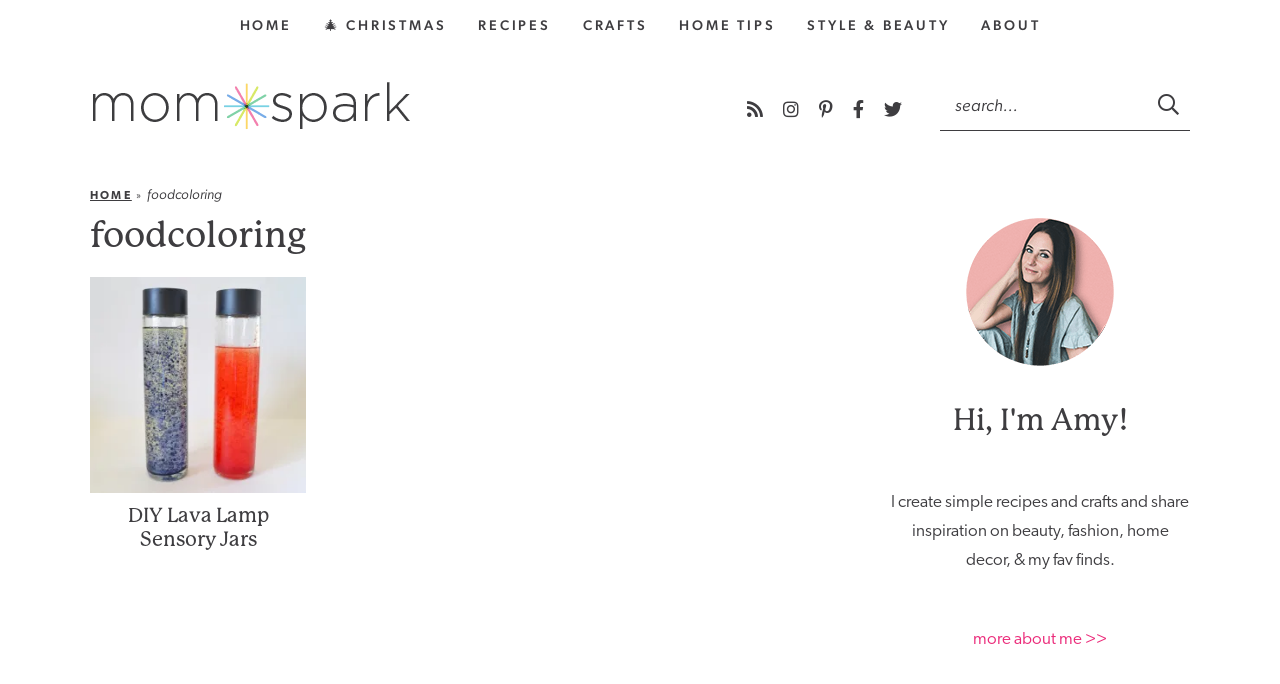

--- FILE ---
content_type: text/html; charset=UTF-8
request_url: https://momspark.net/tag/foodcoloring/
body_size: 21232
content:
<!DOCTYPE html>
<html lang="en-US">
<head>
	<meta charset="UTF-8" />
	<meta name="viewport" content="width=device-width, initial-scale=1" />
	<link rel="profile" href="https://gmpg.org/xfn/11" />
	<meta name='robots' content='index, follow, max-image-preview:large, max-snippet:-1, max-video-preview:-1' />

	<!-- This site is optimized with the Yoast SEO Premium plugin v26.6 (Yoast SEO v26.6) - https://yoast.com/wordpress/plugins/seo/ -->
	<title>foodcoloring Archives</title>
	<meta name="description" content="Mom Spark is a blog for moms that creates simple recipes, easy crafts, home tips, beauty &amp; style, travel, &amp; trendy products." />
	<link rel="canonical" href="https://momspark.net/tag/foodcoloring/" />
	<meta property="og:locale" content="en_US" />
	<meta property="og:type" content="article" />
	<meta property="og:title" content="foodcoloring Archives" />
	<meta property="og:description" content="foodcoloring" />
	<meta property="og:url" content="https://momspark.net/tag/foodcoloring/" />
	<meta property="og:site_name" content="Mom Spark" />
	<meta property="og:image" content="https://i0.wp.com/momspark.net/wp-content/uploads/2024/05/Yoast-Mom-Spark-Logo.png?fit=1200%2C675&ssl=1" />
	<meta property="og:image:width" content="1200" />
	<meta property="og:image:height" content="675" />
	<meta property="og:image:type" content="image/png" />
	<meta name="twitter:card" content="summary_large_image" />
	<meta name="twitter:site" content="@MomSpark" />
	<script data-jetpack-boost="ignore" type="application/ld+json" class="yoast-schema-graph">{"@context":"https://schema.org","@graph":[{"@type":"CollectionPage","@id":"https://momspark.net/tag/foodcoloring/","url":"https://momspark.net/tag/foodcoloring/","name":"foodcoloring Archives","isPartOf":{"@id":"https://momspark.net/#website"},"primaryImageOfPage":{"@id":"https://momspark.net/tag/foodcoloring/#primaryimage"},"image":{"@id":"https://momspark.net/tag/foodcoloring/#primaryimage"},"thumbnailUrl":"https://i0.wp.com/momspark.net/wp-content/uploads/2015/07/010-sensory-jar-lava-lamps-dreamalittlebigger.jpg?fit=640%2C637&ssl=1","description":"Mom Spark is a blog for moms that creates simple recipes, easy crafts, home tips, beauty & style, travel, & trendy products.","breadcrumb":{"@id":"https://momspark.net/tag/foodcoloring/#breadcrumb"},"inLanguage":"en-US"},{"@type":"ImageObject","inLanguage":"en-US","@id":"https://momspark.net/tag/foodcoloring/#primaryimage","url":"https://i0.wp.com/momspark.net/wp-content/uploads/2015/07/010-sensory-jar-lava-lamps-dreamalittlebigger.jpg?fit=640%2C637&ssl=1","contentUrl":"https://i0.wp.com/momspark.net/wp-content/uploads/2015/07/010-sensory-jar-lava-lamps-dreamalittlebigger.jpg?fit=640%2C637&ssl=1","width":640,"height":637,"caption":"These lava lamp inspired sensory jars are amazing!"},{"@type":"BreadcrumbList","@id":"https://momspark.net/tag/foodcoloring/#breadcrumb","itemListElement":[{"@type":"ListItem","position":1,"name":"Home","item":"https://momspark.net/"},{"@type":"ListItem","position":2,"name":"foodcoloring"}]},{"@type":"WebSite","@id":"https://momspark.net/#website","url":"https://momspark.net/","name":"Mom Spark","description":"Easy Recipes, Decor, Blogging, Parenting, Travel, Fashion, Food, Oklahoma City Mom Blogger","publisher":{"@id":"https://momspark.net/#organization"},"alternateName":"MomSpark","potentialAction":[{"@type":"SearchAction","target":{"@type":"EntryPoint","urlTemplate":"https://momspark.net/?s={search_term_string}"},"query-input":{"@type":"PropertyValueSpecification","valueRequired":true,"valueName":"search_term_string"}}],"inLanguage":"en-US"},{"@type":["Organization","Place"],"@id":"https://momspark.net/#organization","name":"Mom Spark Media","alternateName":"Mom Spark Media","url":"https://momspark.net/","logo":{"@id":"https://momspark.net/tag/foodcoloring/#local-main-organization-logo"},"image":{"@id":"https://momspark.net/tag/foodcoloring/#local-main-organization-logo"},"sameAs":["https://www.facebook.com/MomSpark","https://x.com/MomSpark","https://pinterest.com/MomSpark","https://www.instagram.com/MomSpark","https://www.youtube.com/momspark","https://www.tiktok.com/@momspark","https://threads.net/@MomSpark","https://www.linkedin.com/in/amybellgardt/"],"description":"Mom Spark is a trendy blog for moms that includes articles on easy recipes, crafts, travel, parenting, and social good initiatives.","legalName":"Mom Spark Media","foundingDate":"2008-07-10","numberOfEmployees":{"@type":"QuantitativeValue","minValue":"1","maxValue":"10"},"publishingPrinciples":"https://momspark.net/mom-sparks-privacy-policy/","ownershipFundingInfo":"https://momspark.net/about-mom-spark/","actionableFeedbackPolicy":"https://momspark.net/contact/","correctionsPolicy":"https://momspark.net/mom-sparks-privacy-policy/","ethicsPolicy":"https://momspark.net/mom-sparks-privacy-policy/","diversityPolicy":"https://momspark.net/mom-sparks-privacy-policy/","diversityStaffingReport":"https://momspark.net/mom-sparks-privacy-policy/","address":{"@id":"https://momspark.net/tag/foodcoloring/#local-main-place-address"},"telephone":[],"contactPoint":{"@type":"ContactPoint","email":"momspark@gmail.com"},"openingHoursSpecification":{"@type":"OpeningHoursSpecification","dayOfWeek":["Monday","Tuesday","Wednesday","Thursday","Friday","Saturday","Sunday"],"opens":"00:00","closes":"23:59"}},{"@type":"PostalAddress","@id":"https://momspark.net/tag/foodcoloring/#local-main-place-address","streetAddress":"6608 N Western Ave #3383","addressLocality":"Oklahoma City","postalCode":"73116","addressRegion":"Oklahoma","addressCountry":"US"},{"@type":"ImageObject","inLanguage":"en-US","@id":"https://momspark.net/tag/foodcoloring/#local-main-organization-logo","url":"https://i0.wp.com/momspark.net/wp-content/uploads/2017/06/cropped-asterisk-copy-e1741908876938.png?fit=300%2C300&ssl=1","contentUrl":"https://i0.wp.com/momspark.net/wp-content/uploads/2017/06/cropped-asterisk-copy-e1741908876938.png?fit=300%2C300&ssl=1","width":300,"height":300,"caption":"Mom Spark Media"}]}</script>
	<meta name="geo.placename" content="Oklahoma City" />
	<meta name="geo.region" content="United States (US)" />
	<!-- / Yoast SEO Premium plugin. -->


<link rel='dns-prefetch' href='//scripts.mediavine.com' />
<link rel='dns-prefetch' href='//hb.wpmucdn.com' />
<link rel='preconnect' href='//i0.wp.com' />
<link href='//hb.wpmucdn.com' rel='preconnect' />

<link rel="alternate" type="application/rss+xml" title="Mom Spark &raquo; foodcoloring Tag Feed" href="https://momspark.net/tag/foodcoloring/feed/" />
		<style>
			.lazyload,
			.lazyloading {
				max-width: 100%;
			}
		</style>
				<style>
			.smush-dimensions {
				--smush-image-aspect-ratio: auto;
				aspect-ratio: var(--smush-image-aspect-ratio);
			}
		</style>
		<style id='wp-img-auto-sizes-contain-inline-css'>
img:is([sizes=auto i],[sizes^="auto," i]){contain-intrinsic-size:3000px 1500px}
/*# sourceURL=wp-img-auto-sizes-contain-inline-css */
</style>
<style id='wp-emoji-styles-inline-css'>

	img.wp-smiley, img.emoji {
		display: inline !important;
		border: none !important;
		box-shadow: none !important;
		height: 1em !important;
		width: 1em !important;
		margin: 0 0.07em !important;
		vertical-align: -0.1em !important;
		background: none !important;
		padding: 0 !important;
	}
/*# sourceURL=wp-emoji-styles-inline-css */
</style>
<style id='wp-block-library-inline-css'>
:root{--wp-block-synced-color:#7a00df;--wp-block-synced-color--rgb:122,0,223;--wp-bound-block-color:var(--wp-block-synced-color);--wp-editor-canvas-background:#ddd;--wp-admin-theme-color:#007cba;--wp-admin-theme-color--rgb:0,124,186;--wp-admin-theme-color-darker-10:#006ba1;--wp-admin-theme-color-darker-10--rgb:0,107,160.5;--wp-admin-theme-color-darker-20:#005a87;--wp-admin-theme-color-darker-20--rgb:0,90,135;--wp-admin-border-width-focus:2px}@media (min-resolution:192dpi){:root{--wp-admin-border-width-focus:1.5px}}.wp-element-button{cursor:pointer}:root .has-very-light-gray-background-color{background-color:#eee}:root .has-very-dark-gray-background-color{background-color:#313131}:root .has-very-light-gray-color{color:#eee}:root .has-very-dark-gray-color{color:#313131}:root .has-vivid-green-cyan-to-vivid-cyan-blue-gradient-background{background:linear-gradient(135deg,#00d084,#0693e3)}:root .has-purple-crush-gradient-background{background:linear-gradient(135deg,#34e2e4,#4721fb 50%,#ab1dfe)}:root .has-hazy-dawn-gradient-background{background:linear-gradient(135deg,#faaca8,#dad0ec)}:root .has-subdued-olive-gradient-background{background:linear-gradient(135deg,#fafae1,#67a671)}:root .has-atomic-cream-gradient-background{background:linear-gradient(135deg,#fdd79a,#004a59)}:root .has-nightshade-gradient-background{background:linear-gradient(135deg,#330968,#31cdcf)}:root .has-midnight-gradient-background{background:linear-gradient(135deg,#020381,#2874fc)}:root{--wp--preset--font-size--normal:16px;--wp--preset--font-size--huge:42px}.has-regular-font-size{font-size:1em}.has-larger-font-size{font-size:2.625em}.has-normal-font-size{font-size:var(--wp--preset--font-size--normal)}.has-huge-font-size{font-size:var(--wp--preset--font-size--huge)}.has-text-align-center{text-align:center}.has-text-align-left{text-align:left}.has-text-align-right{text-align:right}.has-fit-text{white-space:nowrap!important}#end-resizable-editor-section{display:none}.aligncenter{clear:both}.items-justified-left{justify-content:flex-start}.items-justified-center{justify-content:center}.items-justified-right{justify-content:flex-end}.items-justified-space-between{justify-content:space-between}.screen-reader-text{border:0;clip-path:inset(50%);height:1px;margin:-1px;overflow:hidden;padding:0;position:absolute;width:1px;word-wrap:normal!important}.screen-reader-text:focus{background-color:#ddd;clip-path:none;color:#444;display:block;font-size:1em;height:auto;left:5px;line-height:normal;padding:15px 23px 14px;text-decoration:none;top:5px;width:auto;z-index:100000}html :where(.has-border-color){border-style:solid}html :where([style*=border-top-color]){border-top-style:solid}html :where([style*=border-right-color]){border-right-style:solid}html :where([style*=border-bottom-color]){border-bottom-style:solid}html :where([style*=border-left-color]){border-left-style:solid}html :where([style*=border-width]){border-style:solid}html :where([style*=border-top-width]){border-top-style:solid}html :where([style*=border-right-width]){border-right-style:solid}html :where([style*=border-bottom-width]){border-bottom-style:solid}html :where([style*=border-left-width]){border-left-style:solid}html :where(img[class*=wp-image-]){height:auto;max-width:100%}:where(figure){margin:0 0 1em}html :where(.is-position-sticky){--wp-admin--admin-bar--position-offset:var(--wp-admin--admin-bar--height,0px)}@media screen and (max-width:600px){html :where(.is-position-sticky){--wp-admin--admin-bar--position-offset:0px}}

/*# sourceURL=wp-block-library-inline-css */
</style><style id='wp-block-heading-inline-css'>
h1:where(.wp-block-heading).has-background,h2:where(.wp-block-heading).has-background,h3:where(.wp-block-heading).has-background,h4:where(.wp-block-heading).has-background,h5:where(.wp-block-heading).has-background,h6:where(.wp-block-heading).has-background{padding:1.25em 2.375em}h1.has-text-align-left[style*=writing-mode]:where([style*=vertical-lr]),h1.has-text-align-right[style*=writing-mode]:where([style*=vertical-rl]),h2.has-text-align-left[style*=writing-mode]:where([style*=vertical-lr]),h2.has-text-align-right[style*=writing-mode]:where([style*=vertical-rl]),h3.has-text-align-left[style*=writing-mode]:where([style*=vertical-lr]),h3.has-text-align-right[style*=writing-mode]:where([style*=vertical-rl]),h4.has-text-align-left[style*=writing-mode]:where([style*=vertical-lr]),h4.has-text-align-right[style*=writing-mode]:where([style*=vertical-rl]),h5.has-text-align-left[style*=writing-mode]:where([style*=vertical-lr]),h5.has-text-align-right[style*=writing-mode]:where([style*=vertical-rl]),h6.has-text-align-left[style*=writing-mode]:where([style*=vertical-lr]),h6.has-text-align-right[style*=writing-mode]:where([style*=vertical-rl]){rotate:180deg}
/*# sourceURL=https://momspark.net/wp-includes/blocks/heading/style.min.css */
</style>
<style id='wp-block-image-inline-css'>
.wp-block-image>a,.wp-block-image>figure>a{display:inline-block}.wp-block-image img{box-sizing:border-box;height:auto;max-width:100%;vertical-align:bottom}@media not (prefers-reduced-motion){.wp-block-image img.hide{visibility:hidden}.wp-block-image img.show{animation:show-content-image .4s}}.wp-block-image[style*=border-radius] img,.wp-block-image[style*=border-radius]>a{border-radius:inherit}.wp-block-image.has-custom-border img{box-sizing:border-box}.wp-block-image.aligncenter{text-align:center}.wp-block-image.alignfull>a,.wp-block-image.alignwide>a{width:100%}.wp-block-image.alignfull img,.wp-block-image.alignwide img{height:auto;width:100%}.wp-block-image .aligncenter,.wp-block-image .alignleft,.wp-block-image .alignright,.wp-block-image.aligncenter,.wp-block-image.alignleft,.wp-block-image.alignright{display:table}.wp-block-image .aligncenter>figcaption,.wp-block-image .alignleft>figcaption,.wp-block-image .alignright>figcaption,.wp-block-image.aligncenter>figcaption,.wp-block-image.alignleft>figcaption,.wp-block-image.alignright>figcaption{caption-side:bottom;display:table-caption}.wp-block-image .alignleft{float:left;margin:.5em 1em .5em 0}.wp-block-image .alignright{float:right;margin:.5em 0 .5em 1em}.wp-block-image .aligncenter{margin-left:auto;margin-right:auto}.wp-block-image :where(figcaption){margin-bottom:1em;margin-top:.5em}.wp-block-image.is-style-circle-mask img{border-radius:9999px}@supports ((-webkit-mask-image:none) or (mask-image:none)) or (-webkit-mask-image:none){.wp-block-image.is-style-circle-mask img{border-radius:0;-webkit-mask-image:url('data:image/svg+xml;utf8,<svg viewBox="0 0 100 100" xmlns="http://www.w3.org/2000/svg"><circle cx="50" cy="50" r="50"/></svg>');mask-image:url('data:image/svg+xml;utf8,<svg viewBox="0 0 100 100" xmlns="http://www.w3.org/2000/svg"><circle cx="50" cy="50" r="50"/></svg>');mask-mode:alpha;-webkit-mask-position:center;mask-position:center;-webkit-mask-repeat:no-repeat;mask-repeat:no-repeat;-webkit-mask-size:contain;mask-size:contain}}:root :where(.wp-block-image.is-style-rounded img,.wp-block-image .is-style-rounded img){border-radius:9999px}.wp-block-image figure{margin:0}.wp-lightbox-container{display:flex;flex-direction:column;position:relative}.wp-lightbox-container img{cursor:zoom-in}.wp-lightbox-container img:hover+button{opacity:1}.wp-lightbox-container button{align-items:center;backdrop-filter:blur(16px) saturate(180%);background-color:#5a5a5a40;border:none;border-radius:4px;cursor:zoom-in;display:flex;height:20px;justify-content:center;opacity:0;padding:0;position:absolute;right:16px;text-align:center;top:16px;width:20px;z-index:100}@media not (prefers-reduced-motion){.wp-lightbox-container button{transition:opacity .2s ease}}.wp-lightbox-container button:focus-visible{outline:3px auto #5a5a5a40;outline:3px auto -webkit-focus-ring-color;outline-offset:3px}.wp-lightbox-container button:hover{cursor:pointer;opacity:1}.wp-lightbox-container button:focus{opacity:1}.wp-lightbox-container button:focus,.wp-lightbox-container button:hover,.wp-lightbox-container button:not(:hover):not(:active):not(.has-background){background-color:#5a5a5a40;border:none}.wp-lightbox-overlay{box-sizing:border-box;cursor:zoom-out;height:100vh;left:0;overflow:hidden;position:fixed;top:0;visibility:hidden;width:100%;z-index:100000}.wp-lightbox-overlay .close-button{align-items:center;cursor:pointer;display:flex;justify-content:center;min-height:40px;min-width:40px;padding:0;position:absolute;right:calc(env(safe-area-inset-right) + 16px);top:calc(env(safe-area-inset-top) + 16px);z-index:5000000}.wp-lightbox-overlay .close-button:focus,.wp-lightbox-overlay .close-button:hover,.wp-lightbox-overlay .close-button:not(:hover):not(:active):not(.has-background){background:none;border:none}.wp-lightbox-overlay .lightbox-image-container{height:var(--wp--lightbox-container-height);left:50%;overflow:hidden;position:absolute;top:50%;transform:translate(-50%,-50%);transform-origin:top left;width:var(--wp--lightbox-container-width);z-index:9999999999}.wp-lightbox-overlay .wp-block-image{align-items:center;box-sizing:border-box;display:flex;height:100%;justify-content:center;margin:0;position:relative;transform-origin:0 0;width:100%;z-index:3000000}.wp-lightbox-overlay .wp-block-image img{height:var(--wp--lightbox-image-height);min-height:var(--wp--lightbox-image-height);min-width:var(--wp--lightbox-image-width);width:var(--wp--lightbox-image-width)}.wp-lightbox-overlay .wp-block-image figcaption{display:none}.wp-lightbox-overlay button{background:none;border:none}.wp-lightbox-overlay .scrim{background-color:#fff;height:100%;opacity:.9;position:absolute;width:100%;z-index:2000000}.wp-lightbox-overlay.active{visibility:visible}@media not (prefers-reduced-motion){.wp-lightbox-overlay.active{animation:turn-on-visibility .25s both}.wp-lightbox-overlay.active img{animation:turn-on-visibility .35s both}.wp-lightbox-overlay.show-closing-animation:not(.active){animation:turn-off-visibility .35s both}.wp-lightbox-overlay.show-closing-animation:not(.active) img{animation:turn-off-visibility .25s both}.wp-lightbox-overlay.zoom.active{animation:none;opacity:1;visibility:visible}.wp-lightbox-overlay.zoom.active .lightbox-image-container{animation:lightbox-zoom-in .4s}.wp-lightbox-overlay.zoom.active .lightbox-image-container img{animation:none}.wp-lightbox-overlay.zoom.active .scrim{animation:turn-on-visibility .4s forwards}.wp-lightbox-overlay.zoom.show-closing-animation:not(.active){animation:none}.wp-lightbox-overlay.zoom.show-closing-animation:not(.active) .lightbox-image-container{animation:lightbox-zoom-out .4s}.wp-lightbox-overlay.zoom.show-closing-animation:not(.active) .lightbox-image-container img{animation:none}.wp-lightbox-overlay.zoom.show-closing-animation:not(.active) .scrim{animation:turn-off-visibility .4s forwards}}@keyframes show-content-image{0%{visibility:hidden}99%{visibility:hidden}to{visibility:visible}}@keyframes turn-on-visibility{0%{opacity:0}to{opacity:1}}@keyframes turn-off-visibility{0%{opacity:1;visibility:visible}99%{opacity:0;visibility:visible}to{opacity:0;visibility:hidden}}@keyframes lightbox-zoom-in{0%{transform:translate(calc((-100vw + var(--wp--lightbox-scrollbar-width))/2 + var(--wp--lightbox-initial-left-position)),calc(-50vh + var(--wp--lightbox-initial-top-position))) scale(var(--wp--lightbox-scale))}to{transform:translate(-50%,-50%) scale(1)}}@keyframes lightbox-zoom-out{0%{transform:translate(-50%,-50%) scale(1);visibility:visible}99%{visibility:visible}to{transform:translate(calc((-100vw + var(--wp--lightbox-scrollbar-width))/2 + var(--wp--lightbox-initial-left-position)),calc(-50vh + var(--wp--lightbox-initial-top-position))) scale(var(--wp--lightbox-scale));visibility:hidden}}
/*# sourceURL=https://momspark.net/wp-includes/blocks/image/style.min.css */
</style>
<style id='wp-block-group-inline-css'>
.wp-block-group{box-sizing:border-box}:where(.wp-block-group.wp-block-group-is-layout-constrained){position:relative}
/*# sourceURL=https://momspark.net/wp-includes/blocks/group/style.min.css */
</style>
<style id='wp-block-paragraph-inline-css'>
.is-small-text{font-size:.875em}.is-regular-text{font-size:1em}.is-large-text{font-size:2.25em}.is-larger-text{font-size:3em}.has-drop-cap:not(:focus):first-letter{float:left;font-size:8.4em;font-style:normal;font-weight:100;line-height:.68;margin:.05em .1em 0 0;text-transform:uppercase}body.rtl .has-drop-cap:not(:focus):first-letter{float:none;margin-left:.1em}p.has-drop-cap.has-background{overflow:hidden}:root :where(p.has-background){padding:1.25em 2.375em}:where(p.has-text-color:not(.has-link-color)) a{color:inherit}p.has-text-align-left[style*="writing-mode:vertical-lr"],p.has-text-align-right[style*="writing-mode:vertical-rl"]{rotate:180deg}
/*# sourceURL=https://momspark.net/wp-includes/blocks/paragraph/style.min.css */
</style>
<style id='global-styles-inline-css'>
:root{--wp--preset--aspect-ratio--square: 1;--wp--preset--aspect-ratio--4-3: 4/3;--wp--preset--aspect-ratio--3-4: 3/4;--wp--preset--aspect-ratio--3-2: 3/2;--wp--preset--aspect-ratio--2-3: 2/3;--wp--preset--aspect-ratio--16-9: 16/9;--wp--preset--aspect-ratio--9-16: 9/16;--wp--preset--color--black: #000000;--wp--preset--color--cyan-bluish-gray: #abb8c3;--wp--preset--color--white: #ffffff;--wp--preset--color--pale-pink: #f78da7;--wp--preset--color--vivid-red: #cf2e2e;--wp--preset--color--luminous-vivid-orange: #ff6900;--wp--preset--color--luminous-vivid-amber: #fcb900;--wp--preset--color--light-green-cyan: #7bdcb5;--wp--preset--color--vivid-green-cyan: #00d084;--wp--preset--color--pale-cyan-blue: #8ed1fc;--wp--preset--color--vivid-cyan-blue: #0693e3;--wp--preset--color--vivid-purple: #9b51e0;--wp--preset--gradient--vivid-cyan-blue-to-vivid-purple: linear-gradient(135deg,rgb(6,147,227) 0%,rgb(155,81,224) 100%);--wp--preset--gradient--light-green-cyan-to-vivid-green-cyan: linear-gradient(135deg,rgb(122,220,180) 0%,rgb(0,208,130) 100%);--wp--preset--gradient--luminous-vivid-amber-to-luminous-vivid-orange: linear-gradient(135deg,rgb(252,185,0) 0%,rgb(255,105,0) 100%);--wp--preset--gradient--luminous-vivid-orange-to-vivid-red: linear-gradient(135deg,rgb(255,105,0) 0%,rgb(207,46,46) 100%);--wp--preset--gradient--very-light-gray-to-cyan-bluish-gray: linear-gradient(135deg,rgb(238,238,238) 0%,rgb(169,184,195) 100%);--wp--preset--gradient--cool-to-warm-spectrum: linear-gradient(135deg,rgb(74,234,220) 0%,rgb(151,120,209) 20%,rgb(207,42,186) 40%,rgb(238,44,130) 60%,rgb(251,105,98) 80%,rgb(254,248,76) 100%);--wp--preset--gradient--blush-light-purple: linear-gradient(135deg,rgb(255,206,236) 0%,rgb(152,150,240) 100%);--wp--preset--gradient--blush-bordeaux: linear-gradient(135deg,rgb(254,205,165) 0%,rgb(254,45,45) 50%,rgb(107,0,62) 100%);--wp--preset--gradient--luminous-dusk: linear-gradient(135deg,rgb(255,203,112) 0%,rgb(199,81,192) 50%,rgb(65,88,208) 100%);--wp--preset--gradient--pale-ocean: linear-gradient(135deg,rgb(255,245,203) 0%,rgb(182,227,212) 50%,rgb(51,167,181) 100%);--wp--preset--gradient--electric-grass: linear-gradient(135deg,rgb(202,248,128) 0%,rgb(113,206,126) 100%);--wp--preset--gradient--midnight: linear-gradient(135deg,rgb(2,3,129) 0%,rgb(40,116,252) 100%);--wp--preset--font-size--small: 13px;--wp--preset--font-size--medium: 20px;--wp--preset--font-size--large: 36px;--wp--preset--font-size--x-large: 42px;--wp--preset--spacing--20: 0.44rem;--wp--preset--spacing--30: 0.67rem;--wp--preset--spacing--40: 1rem;--wp--preset--spacing--50: 1.5rem;--wp--preset--spacing--60: 2.25rem;--wp--preset--spacing--70: 3.38rem;--wp--preset--spacing--80: 5.06rem;--wp--preset--shadow--natural: 6px 6px 9px rgba(0, 0, 0, 0.2);--wp--preset--shadow--deep: 12px 12px 50px rgba(0, 0, 0, 0.4);--wp--preset--shadow--sharp: 6px 6px 0px rgba(0, 0, 0, 0.2);--wp--preset--shadow--outlined: 6px 6px 0px -3px rgb(255, 255, 255), 6px 6px rgb(0, 0, 0);--wp--preset--shadow--crisp: 6px 6px 0px rgb(0, 0, 0);}:where(.is-layout-flex){gap: 0.5em;}:where(.is-layout-grid){gap: 0.5em;}body .is-layout-flex{display: flex;}.is-layout-flex{flex-wrap: wrap;align-items: center;}.is-layout-flex > :is(*, div){margin: 0;}body .is-layout-grid{display: grid;}.is-layout-grid > :is(*, div){margin: 0;}:where(.wp-block-columns.is-layout-flex){gap: 2em;}:where(.wp-block-columns.is-layout-grid){gap: 2em;}:where(.wp-block-post-template.is-layout-flex){gap: 1.25em;}:where(.wp-block-post-template.is-layout-grid){gap: 1.25em;}.has-black-color{color: var(--wp--preset--color--black) !important;}.has-cyan-bluish-gray-color{color: var(--wp--preset--color--cyan-bluish-gray) !important;}.has-white-color{color: var(--wp--preset--color--white) !important;}.has-pale-pink-color{color: var(--wp--preset--color--pale-pink) !important;}.has-vivid-red-color{color: var(--wp--preset--color--vivid-red) !important;}.has-luminous-vivid-orange-color{color: var(--wp--preset--color--luminous-vivid-orange) !important;}.has-luminous-vivid-amber-color{color: var(--wp--preset--color--luminous-vivid-amber) !important;}.has-light-green-cyan-color{color: var(--wp--preset--color--light-green-cyan) !important;}.has-vivid-green-cyan-color{color: var(--wp--preset--color--vivid-green-cyan) !important;}.has-pale-cyan-blue-color{color: var(--wp--preset--color--pale-cyan-blue) !important;}.has-vivid-cyan-blue-color{color: var(--wp--preset--color--vivid-cyan-blue) !important;}.has-vivid-purple-color{color: var(--wp--preset--color--vivid-purple) !important;}.has-black-background-color{background-color: var(--wp--preset--color--black) !important;}.has-cyan-bluish-gray-background-color{background-color: var(--wp--preset--color--cyan-bluish-gray) !important;}.has-white-background-color{background-color: var(--wp--preset--color--white) !important;}.has-pale-pink-background-color{background-color: var(--wp--preset--color--pale-pink) !important;}.has-vivid-red-background-color{background-color: var(--wp--preset--color--vivid-red) !important;}.has-luminous-vivid-orange-background-color{background-color: var(--wp--preset--color--luminous-vivid-orange) !important;}.has-luminous-vivid-amber-background-color{background-color: var(--wp--preset--color--luminous-vivid-amber) !important;}.has-light-green-cyan-background-color{background-color: var(--wp--preset--color--light-green-cyan) !important;}.has-vivid-green-cyan-background-color{background-color: var(--wp--preset--color--vivid-green-cyan) !important;}.has-pale-cyan-blue-background-color{background-color: var(--wp--preset--color--pale-cyan-blue) !important;}.has-vivid-cyan-blue-background-color{background-color: var(--wp--preset--color--vivid-cyan-blue) !important;}.has-vivid-purple-background-color{background-color: var(--wp--preset--color--vivid-purple) !important;}.has-black-border-color{border-color: var(--wp--preset--color--black) !important;}.has-cyan-bluish-gray-border-color{border-color: var(--wp--preset--color--cyan-bluish-gray) !important;}.has-white-border-color{border-color: var(--wp--preset--color--white) !important;}.has-pale-pink-border-color{border-color: var(--wp--preset--color--pale-pink) !important;}.has-vivid-red-border-color{border-color: var(--wp--preset--color--vivid-red) !important;}.has-luminous-vivid-orange-border-color{border-color: var(--wp--preset--color--luminous-vivid-orange) !important;}.has-luminous-vivid-amber-border-color{border-color: var(--wp--preset--color--luminous-vivid-amber) !important;}.has-light-green-cyan-border-color{border-color: var(--wp--preset--color--light-green-cyan) !important;}.has-vivid-green-cyan-border-color{border-color: var(--wp--preset--color--vivid-green-cyan) !important;}.has-pale-cyan-blue-border-color{border-color: var(--wp--preset--color--pale-cyan-blue) !important;}.has-vivid-cyan-blue-border-color{border-color: var(--wp--preset--color--vivid-cyan-blue) !important;}.has-vivid-purple-border-color{border-color: var(--wp--preset--color--vivid-purple) !important;}.has-vivid-cyan-blue-to-vivid-purple-gradient-background{background: var(--wp--preset--gradient--vivid-cyan-blue-to-vivid-purple) !important;}.has-light-green-cyan-to-vivid-green-cyan-gradient-background{background: var(--wp--preset--gradient--light-green-cyan-to-vivid-green-cyan) !important;}.has-luminous-vivid-amber-to-luminous-vivid-orange-gradient-background{background: var(--wp--preset--gradient--luminous-vivid-amber-to-luminous-vivid-orange) !important;}.has-luminous-vivid-orange-to-vivid-red-gradient-background{background: var(--wp--preset--gradient--luminous-vivid-orange-to-vivid-red) !important;}.has-very-light-gray-to-cyan-bluish-gray-gradient-background{background: var(--wp--preset--gradient--very-light-gray-to-cyan-bluish-gray) !important;}.has-cool-to-warm-spectrum-gradient-background{background: var(--wp--preset--gradient--cool-to-warm-spectrum) !important;}.has-blush-light-purple-gradient-background{background: var(--wp--preset--gradient--blush-light-purple) !important;}.has-blush-bordeaux-gradient-background{background: var(--wp--preset--gradient--blush-bordeaux) !important;}.has-luminous-dusk-gradient-background{background: var(--wp--preset--gradient--luminous-dusk) !important;}.has-pale-ocean-gradient-background{background: var(--wp--preset--gradient--pale-ocean) !important;}.has-electric-grass-gradient-background{background: var(--wp--preset--gradient--electric-grass) !important;}.has-midnight-gradient-background{background: var(--wp--preset--gradient--midnight) !important;}.has-small-font-size{font-size: var(--wp--preset--font-size--small) !important;}.has-medium-font-size{font-size: var(--wp--preset--font-size--medium) !important;}.has-large-font-size{font-size: var(--wp--preset--font-size--large) !important;}.has-x-large-font-size{font-size: var(--wp--preset--font-size--x-large) !important;}
/*# sourceURL=global-styles-inline-css */
</style>
<style id='core-block-supports-inline-css'>
.wp-container-content-1387b69e{flex-basis:150px;}.wp-elements-2cee6fba8c3f3b03617a976360ef9612 a:where(:not(.wp-element-button)){color:#fa80b6;}.wp-container-core-group-is-layout-73a99bce{flex-direction:column;align-items:center;justify-content:center;}
/*# sourceURL=core-block-supports-inline-css */
</style>

<style id='classic-theme-styles-inline-css'>
/*! This file is auto-generated */
.wp-block-button__link{color:#fff;background-color:#32373c;border-radius:9999px;box-shadow:none;text-decoration:none;padding:calc(.667em + 2px) calc(1.333em + 2px);font-size:1.125em}.wp-block-file__button{background:#32373c;color:#fff;text-decoration:none}
/*# sourceURL=/wp-includes/css/classic-themes.min.css */
</style>
<link rel='stylesheet' id='wprm-public-css' href='https://hb.wpmucdn.com/momspark.net/8aee51c1-adff-4ebf-bde4-748153c8ba0e.css' media='all' />
<link rel='stylesheet' id='wprmp-public-css' href='https://hb.wpmucdn.com/momspark.net/2aef9c19-1172-43a1-8ae7-e7fbf13fde56.css' media='all' />
<link rel='stylesheet' id='wordpress-popular-posts-css-css' href='https://hb.wpmucdn.com/momspark.net/78ea4b62-7170-4b9b-954b-f07b333d00a0.css' media='all' />
<link rel='stylesheet' id='font-awesome-css' href='https://hb.wpmucdn.com/momspark.net/6c27edba-d615-4903-a3f3-bf5910a63665.css' media='all' />
<link rel="preload" class="mv-grow-style" href="https://hb.wpmucdn.com/momspark.net/8b30cf76-6aa9-4ddf-8c73-41423173d0c3.css" as="style"><noscript><link rel='stylesheet' id='dpsp-frontend-style-pro-css' href='https://hb.wpmucdn.com/momspark.net/8b30cf76-6aa9-4ddf-8c73-41423173d0c3.css' media='all' />
</noscript><style id='dpsp-frontend-style-pro-inline-css'>

				@media screen and ( max-width : 720px ) {
					.dpsp-content-wrapper.dpsp-hide-on-mobile,
					.dpsp-share-text.dpsp-hide-on-mobile {
						display: none;
					}
					.dpsp-has-spacing .dpsp-networks-btns-wrapper li {
						margin:0 2% 10px 0;
					}
					.dpsp-network-btn.dpsp-has-label:not(.dpsp-has-count) {
						max-height: 40px;
						padding: 0;
						justify-content: center;
					}
					.dpsp-content-wrapper.dpsp-size-small .dpsp-network-btn.dpsp-has-label:not(.dpsp-has-count){
						max-height: 32px;
					}
					.dpsp-content-wrapper.dpsp-size-large .dpsp-network-btn.dpsp-has-label:not(.dpsp-has-count){
						max-height: 46px;
					}
				}
			
/*# sourceURL=dpsp-frontend-style-pro-inline-css */
</style>
<link rel='stylesheet' id='custom-style-css' href='https://hb.wpmucdn.com/momspark.net/2b05baba-1c52-4bc6-b608-b2ea3dbae933.css' media='all' />
<link rel='stylesheet' id='responsive-style-css' href='https://hb.wpmucdn.com/momspark.net/926731ac-0bd8-4960-84c2-e621b9d8ae53.css' media='all' />
<link rel='stylesheet' id='cmh-style-css' href='https://hb.wpmucdn.com/momspark.net/9900e026-aec3-4406-8bca-053a4040224e.css' media='all' />



<link rel="https://api.w.org/" href="https://momspark.net/wp-json/" /><link rel="alternate" title="JSON" type="application/json" href="https://momspark.net/wp-json/wp/v2/tags/5566" /><link rel="EditURI" type="application/rsd+xml" title="RSD" href="https://momspark.net/xmlrpc.php?rsd" />
<meta name="generator" content="WordPress 6.9" />
<style> .hide-me{display:none;} </style><style type="text/css"> .tippy-box[data-theme~="wprm"] { background-color: #333333; color: #FFFFFF; } .tippy-box[data-theme~="wprm"][data-placement^="top"] > .tippy-arrow::before { border-top-color: #333333; } .tippy-box[data-theme~="wprm"][data-placement^="bottom"] > .tippy-arrow::before { border-bottom-color: #333333; } .tippy-box[data-theme~="wprm"][data-placement^="left"] > .tippy-arrow::before { border-left-color: #333333; } .tippy-box[data-theme~="wprm"][data-placement^="right"] > .tippy-arrow::before { border-right-color: #333333; } .tippy-box[data-theme~="wprm"] a { color: #FFFFFF; } .wprm-comment-rating svg { width: 20px !important; height: 20px !important; } img.wprm-comment-rating { width: 100px !important; height: 20px !important; } body { --comment-rating-star-color: #f8e709; } body { --wprm-popup-font-size: 16px; } body { --wprm-popup-background: #ffffff; } body { --wprm-popup-title: #000000; } body { --wprm-popup-content: #444444; } body { --wprm-popup-button-background: #444444; } body { --wprm-popup-button-text: #ffffff; } body { --wprm-popup-accent: #747B2D; }</style><style type="text/css">.wprm-glossary-term {color: #5A822B;text-decoration: underline;cursor: help;}</style>



<meta property="fb:pages" content="204487590929" />

<!-- Google tag (gtag.js) -->


<meta name="google-site-verification" content="IvwOeGkbDJZF4mcozUQ1r7aiPeQm7KfUf9PDPBmH84k" />
<meta name="p:domain_verify" content="737f1b96d07048b88afec2873c9fc65c"/>
	<meta name='impact-site-verification' value='-1246865244'>
		
		

            <style id="wpp-loading-animation-styles">@-webkit-keyframes bgslide{from{background-position-x:0}to{background-position-x:-200%}}@keyframes bgslide{from{background-position-x:0}to{background-position-x:-200%}}.wpp-widget-block-placeholder,.wpp-shortcode-placeholder{margin:0 auto;width:60px;height:3px;background:#dd3737;background:linear-gradient(90deg,#dd3737 0%,#571313 10%,#dd3737 100%);background-size:200% auto;border-radius:3px;-webkit-animation:bgslide 1s infinite linear;animation:bgslide 1s infinite linear}</style>
            		<style>
			/* Thanks to https://github.com/paulirish/lite-youtube-embed and https://css-tricks.com/responsive-iframes/ */
			.smush-lazyload-video {
				min-height:240px;
				min-width:320px;
				--smush-video-aspect-ratio: 16/9;background-color: #000;position: relative;display: block;contain: content;background-position: center center;background-size: cover;cursor: pointer;
			}
			.smush-lazyload-video.loading{cursor:progress}
			.smush-lazyload-video::before{content:'';display:block;position:absolute;top:0;background-image:linear-gradient(rgba(0,0,0,0.6),transparent);background-position:top;background-repeat:repeat-x;height:60px;width:100%;transition:all .2s cubic-bezier(0,0,0.2,1)}
			.smush-lazyload-video::after{content:"";display:block;padding-bottom:calc(100% / (var(--smush-video-aspect-ratio)))}
			.smush-lazyload-video > iframe{width:100%;height:100%;position:absolute;top:0;left:0;border:0;opacity:0;transition:opacity .5s ease-in}
			.smush-lazyload-video.smush-lazyloaded-video > iframe{opacity:1}
			.smush-lazyload-video > .smush-play-btn{z-index:10;position: absolute;top:0;left:0;bottom:0;right:0;}
			.smush-lazyload-video > .smush-play-btn > .smush-play-btn-inner{opacity:0.75;display:flex;align-items: center;width:68px;height:48px;position:absolute;cursor:pointer;transform:translate3d(-50%,-50%,0);top:50%;left:50%;z-index:1;background-repeat:no-repeat;background-image:url('data:image/svg+xml;utf8,<svg xmlns="http://www.w3.org/2000/svg" viewBox="0 0 68 48"><path d="M66.52 7.74c-.78-2.93-2.49-5.41-5.42-6.19C55.79.13 34 0 34 0S12.21.13 6.9 1.55c-2.93.78-4.63 3.26-5.42 6.19C.06 13.05 0 24 0 24s.06 10.95 1.48 16.26c.78 2.93 2.49 5.41 5.42 6.19C12.21 47.87 34 48 34 48s21.79-.13 27.1-1.55c2.93-.78 4.64-3.26 5.42-6.19C67.94 34.95 68 24 68 24s-.06-10.95-1.48-16.26z" fill="red"/><path d="M45 24 27 14v20" fill="white"/></svg>');filter:grayscale(100%);transition:filter .5s cubic-bezier(0,0,0.2,1), opacity .5s cubic-bezier(0,0,0.2,1);border:none}
			.smush-lazyload-video:hover .smush-play-btn-inner,.smush-lazyload-video .smush-play-btn-inner:focus{filter:none;opacity:1}
			.smush-lazyload-video > .smush-play-btn > .smush-play-btn-inner span{display:none;width:100%;text-align:center;}
			.smush-lazyload-video.smush-lazyloaded-video{cursor:unset}
			.smush-lazyload-video.video-loaded::before,.smush-lazyload-video.smush-lazyloaded-video > .smush-play-btn,.smush-lazyload-video.loading > .smush-play-btn{display:none;opacity:0;pointer-events:none}
			.smush-lazyload-video.smush-lazyload-vimeo > .smush-play-btn > .smush-play-btn-inner{background-image:url("data:image/svg+xml,%3Csvg viewBox='0 0 203 120' xmlns='http://www.w3.org/2000/svg'%3E%3Cpath d='m0.25116 9.0474c0-4.9968 4.0507-9.0474 9.0474-9.0474h184.4c4.997 0 9.048 4.0507 9.048 9.0474v101.91c0 4.996-4.051 9.047-9.048 9.047h-184.4c-4.9968 0-9.0474-4.051-9.0474-9.047v-101.91z' fill='%2317d5ff' fill-opacity='.7'/%3E%3Cpath d='m131.1 59.05c0.731 0.4223 0.731 1.4783 0 1.9006l-45.206 26.099c-0.7316 0.4223-1.646-0.1056-1.646-0.9504v-52.199c0-0.8448 0.9144-1.3727 1.646-0.9504l45.206 26.099z' fill='%23fff'/%3E%3C/svg%3E%0A");width:81px}
					</style>
				
				<style>
			.no-js img.lazyload {
				display: none;
			}

			figure.wp-block-image img.lazyloading {
				min-width: 150px;
			}

			.lazyload,
			.lazyloading {
				--smush-placeholder-width: 100px;
				--smush-placeholder-aspect-ratio: 1/1;
				width: var(--smush-image-width, var(--smush-placeholder-width)) !important;
				aspect-ratio: var(--smush-image-aspect-ratio, var(--smush-placeholder-aspect-ratio)) !important;
			}

						.lazyload, .lazyloading {
				opacity: 0;
			}

			.lazyloaded {
				opacity: 1;
				transition: opacity 400ms;
				transition-delay: 0ms;
			}

					</style>
		<meta name="hubbub-info" description="Hubbub 1.36.3"><link rel="icon" href="https://i0.wp.com/momspark.net/wp-content/uploads/2017/06/cropped-asterisk-copy-e1741908876938.png?fit=32%2C32&#038;ssl=1" sizes="32x32" />
<link rel="icon" href="https://i0.wp.com/momspark.net/wp-content/uploads/2017/06/cropped-asterisk-copy-e1741908876938.png?fit=192%2C192&#038;ssl=1" sizes="192x192" />
<link rel="apple-touch-icon" href="https://i0.wp.com/momspark.net/wp-content/uploads/2017/06/cropped-asterisk-copy-e1741908876938.png?fit=180%2C180&#038;ssl=1" />
<meta name="msapplication-TileImage" content="https://i0.wp.com/momspark.net/wp-content/uploads/2017/06/cropped-asterisk-copy-e1741908876938.png?fit=270%2C270&#038;ssl=1" />
		<style type="text/css" id="wp-custom-css">
			/*mediavine*/
@media only screen and (max-width: 800px) {
    .single-post-content iframe[src*="youtube.com"] {
        width: 100%
    }
}

@media only screen and (max-width: 399px) {
.wprm-recipe {
    padding-left: 3px !important;
    padding-right: 3px !important;
    border: unset !important;
}
.wprm-recipe-head {
    margin: unset !important;
}
}

@media only screen and (max-width: 359px) {
.wrapper {
    padding-left: 7px !important;
    padding-right: 7px !important;
}
}
		</style>
		
<!--Favicon-->
<link rel="apple-touch-icon" sizes="180x180" href="https://momspark.net/wp-content/themes/momspark2020/favicon/apple-touch-icon.png">
<link rel="icon" type="image/png" sizes="32x32" href="https://momspark.net/wp-content/themes/momspark2020/favicon/favicon-32x32.png">
<link rel="icon" type="image/png" sizes="16x16" href="https://momspark.net/wp-content/themes/momspark2020/favicon/favicon-16x16.png">
<link rel="mask-icon" href="https://momspark.net/wp-content/themes/momspark2020/safari-pinned-tab.svg" color="#eb2b7a">
<meta name="msapplication-TileColor" content="#ffffff">
<meta name="theme-color" content="#ffffff">

<meta name="p:domain_verify" content="ac33e38fe2c18ad8c334803c2d34041a"/>
<meta name="google-site-verification" content="5rm3BtMRQJAdLXS_p8mecLdzXQIibePumlgvzd8E1ZI" />

<!-- Global site tag (gtag.js) - Google Analytics -->



</head>

<body class="archive tag tag-foodcoloring tag-5566 wp-custom-logo wp-theme-momspark2020">
<div id="skip"><a href="#content">Skip to Main Content</a></div>

	
	<div id="cmh" class="layout-middle text-dark">
		
		<div id="cmtb" style="background-color: rgba(255,255,255, 0.98);">
			
			<div id="cmfw">
				<div class="search-widget">
<form role="search" method="get" class="search-form" action="https://momspark.net/">
    <input type="search" class="search-field search-input"
        placeholder="search..."
        value="" name="s"
        aria-label="Search" />

    <button type="submit" class="btn btn-success search-submit" aria-label="Submit">
		<i class="far fa-search"></i>
	</button>
</form>

</div>			</div>
			
			<a href="https://momspark.net/" id="custom-mobile-logo-link">
				<img data-src="https://momspark.net/wp-content/themes/momspark2020/mobile-header/logo-mobile.png" alt="Mom Spark" width="323" class="smush-dimensions lazyload" style="--smush-image-width: 323px; --smush-image-aspect-ratio: 323/52;" src="[data-uri]" />
			</a>
			
			<div id="cmhb">
				<div id="mt">
					<span></span>
				</div>
			</div>
			
			<div id="cms">
				<i class="far fa-search"></i>
				<i class="fal fa-times"></i>
			</div>
			
		</div>
		
		<div id="cmmc" style="background-color: rgba(255,255,255, 0.98);">
				
			<ul id="custom-mobile-menu" class="custom-mobile-menu"><li id="menu-item-116399" class="menu-item menu-item-type-custom menu-item-object-custom menu-item-home menu-item-116399"><a href="https://momspark.net">home</a></li>
<li id="menu-item-120174" class="menu-item menu-item-type-taxonomy menu-item-object-category menu-item-has-children menu-item-120174"><a href="https://momspark.net/category/food/holiday-seasons-recipes/christmas-recipes/">&#x1f384; Christmas</a>
<ul class="sub-menu">
	<li id="menu-item-120160" class="menu-item menu-item-type-taxonomy menu-item-object-category menu-item-120160"><a href="https://momspark.net/category/home-decor/christmas-decor/">Decor</a></li>
	<li id="menu-item-120161" class="menu-item menu-item-type-taxonomy menu-item-object-category menu-item-120161"><a href="https://momspark.net/category/diy-crafts/christmas-crafts/">DIY + Crafts</a></li>
	<li id="menu-item-120144" class="menu-item menu-item-type-taxonomy menu-item-object-category menu-item-120144"><a href="https://momspark.net/category/food/holiday-seasons-recipes/christmas-recipes/">Recipes</a></li>
</ul>
</li>
<li id="menu-item-116342" class="menu-item menu-item-type-post_type menu-item-object-page menu-item-116342"><a href="https://momspark.net/recipe-index/">Recipes</a></li>
<li id="menu-item-116343" class="menu-item menu-item-type-taxonomy menu-item-object-category menu-item-116343"><a href="https://momspark.net/category/diy-crafts/arts-and-crafts/">Crafts</a></li>
<li id="menu-item-116344" class="menu-item menu-item-type-taxonomy menu-item-object-category menu-item-116344"><a href="https://momspark.net/category/life/hometips/">Home Tips</a></li>
<li id="menu-item-116351" class="menu-item menu-item-type-taxonomy menu-item-object-category menu-item-116351"><a href="https://momspark.net/category/fashion-beauty/">style &#038; Beauty</a></li>
<li id="menu-item-116352" class="menu-item menu-item-type-post_type menu-item-object-page menu-item-has-children menu-item-116352"><a href="https://momspark.net/about-mom-spark/">About</a>
<ul class="sub-menu">
	<li id="menu-item-116407" class="menu-item menu-item-type-post_type menu-item-object-page menu-item-116407"><a href="https://momspark.net/about-mom-spark/">About Mom Spark</a></li>
	<li id="menu-item-116353" class="menu-item menu-item-type-post_type menu-item-object-page menu-item-116353"><a href="https://momspark.net/contact/">Contact Me</a></li>
	<li id="menu-item-116354" class="menu-item menu-item-type-post_type menu-item-object-page menu-item-privacy-policy menu-item-116354"><a rel="privacy-policy" href="https://momspark.net/mom-sparks-privacy-policy/">Mom Spark’s Privacy Policy</a></li>
	<li id="menu-item-117446" class="menu-item menu-item-type-custom menu-item-object-custom menu-item-117446"><a href="https://momspark.net/subscribe/?preview_id=111635&#038;preview_nonce=c516a8da89&#038;_thumbnail_id=117464&#038;preview=true">Subscribe</a></li>
</ul>
</li>
</ul>			
						
		</div>
		
	</div>
	

<div id="page_wrap" class="container row">

<div class="top-bar">
	<nav id="main" class="main-nav">
		<ul id="mainmenu" class="mainmenu">
			<li class="menu-item menu-item-type-custom menu-item-object-custom menu-item-home menu-item-116399"><a href="https://momspark.net">home</a></li>
<li class="menu-item menu-item-type-taxonomy menu-item-object-category menu-item-has-children menu-item-120174"><a href="https://momspark.net/category/food/holiday-seasons-recipes/christmas-recipes/">&#x1f384; Christmas</a>
<ul class="sub-menu">
	<li class="menu-item menu-item-type-taxonomy menu-item-object-category menu-item-120160"><a href="https://momspark.net/category/home-decor/christmas-decor/">Decor</a></li>
	<li class="menu-item menu-item-type-taxonomy menu-item-object-category menu-item-120161"><a href="https://momspark.net/category/diy-crafts/christmas-crafts/">DIY + Crafts</a></li>
	<li class="menu-item menu-item-type-taxonomy menu-item-object-category menu-item-120144"><a href="https://momspark.net/category/food/holiday-seasons-recipes/christmas-recipes/">Recipes</a></li>
</ul>
</li>
<li class="menu-item menu-item-type-post_type menu-item-object-page menu-item-116342"><a href="https://momspark.net/recipe-index/">Recipes</a></li>
<li class="menu-item menu-item-type-taxonomy menu-item-object-category menu-item-116343"><a href="https://momspark.net/category/diy-crafts/arts-and-crafts/">Crafts</a></li>
<li class="menu-item menu-item-type-taxonomy menu-item-object-category menu-item-116344"><a href="https://momspark.net/category/life/hometips/">Home Tips</a></li>
<li class="menu-item menu-item-type-taxonomy menu-item-object-category menu-item-116351"><a href="https://momspark.net/category/fashion-beauty/">style &#038; Beauty</a></li>
<li class="menu-item menu-item-type-post_type menu-item-object-page menu-item-has-children menu-item-116352"><a href="https://momspark.net/about-mom-spark/">About</a>
<ul class="sub-menu">
	<li class="menu-item menu-item-type-post_type menu-item-object-page menu-item-116407"><a href="https://momspark.net/about-mom-spark/">About Mom Spark</a></li>
	<li class="menu-item menu-item-type-post_type menu-item-object-page menu-item-116353"><a href="https://momspark.net/contact/">Contact Me</a></li>
	<li class="menu-item menu-item-type-post_type menu-item-object-page menu-item-privacy-policy menu-item-116354"><a rel="privacy-policy" href="https://momspark.net/mom-sparks-privacy-policy/">Mom Spark’s Privacy Policy</a></li>
	<li class="menu-item menu-item-type-custom menu-item-object-custom menu-item-117446"><a href="https://momspark.net/subscribe/?preview_id=111635&#038;preview_nonce=c516a8da89&#038;_thumbnail_id=117464&#038;preview=true">Subscribe</a></li>
</ul>
</li>
		</ul>
	<div class="clear"></div>
	</nav>
</div>

<div class="header">
<div class="wrap">

	<div class="logo">
		<a href="https://momspark.net/" title="Mom Spark" rel="home">
		<img data-src="https://momspark.net/wp-content/themes/momspark2020/images/logo@2x.png" 
		data-srcset="https://momspark.net/wp-content/themes/momspark2020/images/logo.png 1x,
               https://momspark.net/wp-content/themes/momspark2020/images/logo@2x.png 2x"
        alt="Mom Spark Logo" 
        width="311" height="50" src="[data-uri]" class="lazyload" style="--smush-placeholder-width: 311px; --smush-placeholder-aspect-ratio: 311/50;" data-sizes="auto" />
    	</a>
	</div>
	
	<div class="search-widget">
<form role="search" method="get" class="search-form" action="https://momspark.net/">
    <input type="search" class="search-field search-input"
        placeholder="search..."
        value="" name="s"
        aria-label="Search" />

    <button type="submit" class="btn btn-success search-submit" aria-label="Submit">
		<i class="far fa-search"></i>
	</button>
</form>

</div>	
	<div class="social">
		<a href="/feed/" title="RSS Feed" target="_blank" aria-label="RSS Feed">
			<i class="fas fa-rss"></i>
		</a>
		<a href="https://instagram.com/momspark" title="Instagram" target="_blank" aria-label="Instagram">
			<i class="fab fa-instagram"></i>
		</a>
		<a href="https://www.pinterest.com/momspark/" title="Pinterest" target="_blank" aria-label="Pinterest">
			<i class="fab fa-pinterest-p"></i>
		</a>

		<a href="https://www.facebook.com/momspark/" title="Facebook" target="_blank" aria-label="Facebook">
			<i class="fab fa-facebook-f"></i>
		</a>
		<a href="https://twitter.com/momspark" title="Twitter" target="_blank" aria-label="Twitter">
			<i class="fab fa-twitter"></i>
		</a>
	</div>
	

	
<div class="clear"></div>
</div>
</div> <!--end .header-->




<div class="wrapper">
<div id="content" class="span_content wide_content">


<div class="breadcrumb"><span><span><a href="https://momspark.net/">Home</a></span> » <span class="breadcrumb_last" aria-current="page">foodcoloring</span></span></div>
<h1 class="archive-title">foodcoloring</h1>





<div class="archives">


	<div class="archive-post">
		<a href="https://momspark.net/lava-lamp-sensory-jars/" rel="bookmark" title="DIY Lava Lamp Sensory Jars">
					<img width="250" height="250" src="https://i0.wp.com/momspark.net/wp-content/uploads/2015/07/010-sensory-jar-lava-lamps-dreamalittlebigger.jpg?resize=250%2C250&amp;ssl=1" class="attachment-post-thumbnail size-post-thumbnail wp-post-image" alt="" decoding="async" fetchpriority="high" srcset="https://i0.wp.com/momspark.net/wp-content/uploads/2015/07/010-sensory-jar-lava-lamps-dreamalittlebigger.jpg?w=640&amp;ssl=1 640w, https://i0.wp.com/momspark.net/wp-content/uploads/2015/07/010-sensory-jar-lava-lamps-dreamalittlebigger.jpg?resize=250%2C250&amp;ssl=1 250w, https://i0.wp.com/momspark.net/wp-content/uploads/2015/07/010-sensory-jar-lava-lamps-dreamalittlebigger.jpg?resize=340%2C338&amp;ssl=1 340w, https://i0.wp.com/momspark.net/wp-content/uploads/2015/07/010-sensory-jar-lava-lamps-dreamalittlebigger.jpg?resize=500%2C500&amp;ssl=1 500w, https://i0.wp.com/momspark.net/wp-content/uploads/2015/07/010-sensory-jar-lava-lamps-dreamalittlebigger.jpg?resize=125%2C125&amp;ssl=1 125w, https://i0.wp.com/momspark.net/wp-content/uploads/2015/07/010-sensory-jar-lava-lamps-dreamalittlebigger.jpg?resize=150%2C150&amp;ssl=1 150w" sizes="(max-width: 250px) 100vw, 250px" />							
		
		<h4 class="title">DIY Lava Lamp Sensory Jars</h4></a>
	
	</div>


</div>
 



</div> <!-- end #content -->

<aside class="sidebar row span_6 clr span_sidebar">
	<h2 class="screen-reader-text">Site Sidebar</h2>
	<div class="topsidebar">
	<div id="block-8" class="widget-odd widget-first widget-1 widget widget_block">
<div class="wp-block-group is-vertical is-content-justification-center is-layout-flex wp-container-core-group-is-layout-73a99bce wp-block-group-is-layout-flex">
<figure class="wp-block-image size-full is-resized wp-container-content-1387b69e"><a href="https://momspark.net/about-mom-spark/" target="_blank" rel=" noreferrer noopener"><img decoding="async" width="150" height="150" data-src="https://momspark.net/wp-content/smush-webp/2025/03/New-Amy-Sidebar-Bio-Pic.png.webp" alt="Amy Bellgardt" class="wp-image-111986 lazyload" style="--smush-placeholder-width: 150px; --smush-placeholder-aspect-ratio: 150/150;aspect-ratio:1;object-fit:cover;width:150px" data-srcset="https://i0.wp.com/momspark.net/wp-content/uploads/2025/03/New-Amy-Sidebar-Bio-Pic.png?w=150&amp;ssl=1 150w, https://i0.wp.com/momspark.net/wp-content/uploads/2025/03/New-Amy-Sidebar-Bio-Pic.png?resize=125%2C125&amp;ssl=1 125w" data-sizes="auto" src="[data-uri]" data-original-sizes="(max-width: 150px) 100vw, 150px" /></a></figure>



<h2 class="wp-block-heading" style="font-style:normal;font-weight:300">Hi, I'm Amy!</h2>



<p class="has-text-align-center" style="font-style:normal;font-weight:300">I create simple recipes and crafts and share inspiration on beauty, fashion, home decor, &amp; my fav finds.</p>



<p class="has-text-align-center has-text-color has-link-color wp-elements-2cee6fba8c3f3b03617a976360ef9612" style="color:#fa80b6"><a href="https://momspark.net/about-mom-spark/" data-type="link" data-id="https://momspark.net/about-mom-spark/" target="_blank" rel="noreferrer noopener">more about me &gt;&gt;</a></p>
</div>
</div><div id="block-12" class="widget-even widget-last widget-2 widget widget_block"><div class="popular-posts"><h2>trending now...</h2><div class="popular-posts-sr"><style>.wpp-cards-compact { margin-left: 0; margin-right: 0; padding: 0; } .wpp-cards-compact li { display: flex; align-items: center; list-style: none; margin: 0 0 1.2em 0; padding: 0 0 1em 0; border-bottom: #ddd 1px solid; } .in-preview-mode .wpp-cards-compact li { margin: 0 0 1.2em 0; padding: 0 0 1em 0; } .wpp-cards-compact li:last-of-type, .wpp-cards-compact li:only-child { margin: 0; padding: 0; border-bottom: none; } .wpp-cards-compact li .wpp-thumbnail { overflow: hidden; display: inline-block; flex-grow: 0; flex-shrink: 0; margin-right: 1em; font-size: 0.8em; line-height: 1; background: #f0f0f0; border: none; } .wpp-cards-compact li .wpp-thumbnail.wpp_def_no_src { object-fit: contain; } .wpp-cards-compact li a { text-decoration: none; } .wpp-cards-compact li a:hover { text-decoration: underline; } .wpp-cards-compact li .taxonomies, .wpp-cards-compact li .wpp-post-title { display: block; font-weight: bold; } .wpp-cards-compact li .taxonomies { margin-bottom: 0.25em; font-size: 0.7em; line-height: 1; } .wpp-cards-compact li .wpp-post-title { margin-bottom: 0.5em; font-size: 1.2em; line-height: 1.2; } .wpp-cards-compact li .wpp-excerpt { margin: 0; font-size: 0.8em; }</style>
<ul class="wpp-list wpp-cards-compact">
<li class=""><img data-src="https://momspark.net/wp-content/uploads/wordpress-popular-posts/90030-featured-75x75.jpg" data-srcset="https://momspark.net/wp-content/uploads/wordpress-popular-posts/90030-featured-75x75.jpg, https://momspark.net/wp-content/uploads/wordpress-popular-posts/90030-featured-75x75@1.5x.jpg 1.5x, https://momspark.net/wp-content/uploads/wordpress-popular-posts/90030-featured-75x75@2x.jpg 2x, https://momspark.net/wp-content/uploads/wordpress-popular-posts/90030-featured-75x75@2.5x.jpg 2.5x, https://momspark.net/wp-content/uploads/wordpress-popular-posts/90030-featured-75x75@3x.jpg 3x" width="75" height="75" alt="No-Brainer Slow Cooker Hot Chocolate Recipe" class="wpp-thumbnail wpp_featured wpp_cached_thumb lazyload" decoding="async" src="[data-uri]" style="--smush-placeholder-width: 75px; --smush-placeholder-aspect-ratio: 75/75;" data-sizes="auto"><div class="wpp-item-data"><div class="taxonomies"></div><a href="https://momspark.net/no-brainer-slow-cooker-hot-chocolate-recipe/" class="wpp-post-title" target="_blank">No-Brainer Crockpot Slow Cooker Hot Chocolate Recipe</a></div></li>
<li class=""><img data-src="https://momspark.net/wp-content/uploads/wordpress-popular-posts/84360-featured-75x75.png" data-srcset="https://momspark.net/wp-content/uploads/wordpress-popular-posts/84360-featured-75x75.png, https://momspark.net/wp-content/uploads/wordpress-popular-posts/84360-featured-75x75@1.5x.png 1.5x, https://momspark.net/wp-content/uploads/wordpress-popular-posts/84360-featured-75x75@2x.png 2x, https://momspark.net/wp-content/uploads/wordpress-popular-posts/84360-featured-75x75@2.5x.png 2.5x, https://momspark.net/wp-content/uploads/wordpress-popular-posts/84360-featured-75x75@3x.png 3x" width="75" height="75" alt="Overnight Cheesy Sausage and Hashbrown Breakfast Casserole Recipe" class="wpp-thumbnail wpp_featured wpp_cached_thumb lazyload" decoding="async" src="[data-uri]" style="--smush-placeholder-width: 75px; --smush-placeholder-aspect-ratio: 75/75;" data-sizes="auto"><div class="wpp-item-data"><div class="taxonomies"></div><a href="https://momspark.net/overnight-cheesy-sausage-and-hashbrown-breakfast-casserole-recipe/" class="wpp-post-title" target="_blank">Overnight Cheesy Sausage and Hashbrown Breakfast Casserole</a></div></li>
<li class=""><img data-src="https://momspark.net/wp-content/uploads/wordpress-popular-posts/93791-featured-75x75.png" data-srcset="https://momspark.net/wp-content/uploads/wordpress-popular-posts/93791-featured-75x75.png, https://momspark.net/wp-content/uploads/wordpress-popular-posts/93791-featured-75x75@1.5x.png 1.5x, https://momspark.net/wp-content/uploads/wordpress-popular-posts/93791-featured-75x75@2x.png 2x, https://momspark.net/wp-content/uploads/wordpress-popular-posts/93791-featured-75x75@2.5x.png 2.5x, https://momspark.net/wp-content/uploads/wordpress-popular-posts/93791-featured-75x75@3x.png 3x" width="75" height="75" alt="Grandma's Easy Cherry Pie Filling Salad Recipe" class="wpp-thumbnail wpp_featured wpp_cached_thumb lazyload" decoding="async" src="[data-uri]" style="--smush-placeholder-width: 75px; --smush-placeholder-aspect-ratio: 75/75;" data-sizes="auto"><div class="wpp-item-data"><div class="taxonomies"></div><a href="https://momspark.net/grandmas-easy-cherry-pie-filling-salad-recipe/" class="wpp-post-title" target="_blank">Grandma’s Cherry Pie Filling Salad</a></div></li>

</ul>
</div></div></div>	</div>
	
<div class="clear"></div>
</aside><!-- end #sidebar -->
</div>  <!-- end .wrapper -->

<div class="clear"></div>


<div class="footer">
	<div id="block-7" class="widget-odd widget-last widget-first widget-1 footer-widget widget_block widget_text"><div class="wrap">
<p></p>
</div></div></div> <!-- end .footer-->



<div class="sub-footer">
<div class="wrap">
	
	<ul class="footer-nav">
	<li id="menu-item-23533" class="top menu-item menu-item-type-custom menu-item-object-custom menu-item-23533"><a href="#">↑ Back to Top</a></li>
<li id="menu-item-23532" class="menu-item menu-item-type-custom menu-item-object-custom menu-item-23532"><a href="/">HOME</a></li>
<li id="menu-item-109655" class="menu-item menu-item-type-custom menu-item-object-custom menu-item-109655"><a href="https://momspark.net/about-mom-spark/">ABOUT</a></li>
<li id="menu-item-109652" class="menu-item menu-item-type-custom menu-item-object-custom menu-item-109652"><a href="https://www.linkedin.com/in/amybellgardt/overlay/1719357858453/single-media-viewer/?profileId=ACoAAAK-xBgBssBPc08UHXaJfx11ZpSa6guvp9U">ACCREDITED WOMAN-OWNED BUSINESS</a></li>
<li id="menu-item-54950" class="menu-item menu-item-type-post_type menu-item-object-page menu-item-54950"><a href="https://momspark.net/contact/">CONTACT</a></li>
<li id="menu-item-94495" class="menu-item menu-item-type-custom menu-item-object-custom menu-item-94495"><a rel="privacy-policy" href="https://momspark.net/mom-sparks-privacy-policy/">PRIVACY POLICY</a></li>
<li id="menu-item-110539" class="menu-item menu-item-type-custom menu-item-object-custom menu-item-110539"><a href="https://momspark.net/sitemap_index.xml">SITE MAP</a></li>
	</ul>
	
	<div class="copyright">

		<p>&copy;2025 Mom Spark. <em>Design by <a href="http://www.purrdesign.com" target="_blank" rel="nofollow">Purr</a>.</em></p>
		
		
			
		
			
			



<script data-jetpack-boost="ignore" id="wp-emoji-settings" type="application/json">
{"baseUrl":"https://s.w.org/images/core/emoji/17.0.2/72x72/","ext":".png","svgUrl":"https://s.w.org/images/core/emoji/17.0.2/svg/","svgExt":".svg","source":{"concatemoji":"https://momspark.net/wp-includes/js/wp-emoji-release.min.js?ver=6.9"}}
</script>

		<!--153 queries. 0.777 seconds-->
	
	</div>
	
</div>
</div> <!-- end .sub-footer-->


</div>

<script type="wphb-delay-type" data-wphb-type="text/javascript" id="wpp-js" src="https://momspark.net/wp-content/plugins/wordpress-popular-posts/assets/js/wpp.min.js?ver=7.3.6" data-sampling="0" data-sampling-rate="60" data-api-url="https://momspark.net/wp-json/wordpress-popular-posts" data-post-id="0" data-token="e0589a8442" data-lang="0" data-debug="0"></script><script type="wphb-delay-type">(()=>{"use strict";const e=[400,500,600,700,800,900],t=e=>`wprm-min-${e}`,n=e=>`wprm-max-${e}`,s=new Set,o="ResizeObserver"in window,r=o?new ResizeObserver((e=>{for(const t of e)c(t.target)})):null,i=.5/(window.devicePixelRatio||1);function c(s){const o=s.getBoundingClientRect().width||0;for(let r=0;r<e.length;r++){const c=e[r],a=o<=c+i;o>c+i?s.classList.add(t(c)):s.classList.remove(t(c)),a?s.classList.add(n(c)):s.classList.remove(n(c))}}function a(e){s.has(e)||(s.add(e),r&&r.observe(e),c(e))}!function(e=document){e.querySelectorAll(".wprm-recipe").forEach(a)}();if(new MutationObserver((e=>{for(const t of e)for(const e of t.addedNodes)e instanceof Element&&(e.matches?.(".wprm-recipe")&&a(e),e.querySelectorAll?.(".wprm-recipe").forEach(a))})).observe(document.documentElement,{childList:!0,subtree:!0}),!o){let e=0;addEventListener("resize",(()=>{e&&cancelAnimationFrame(e),e=requestAnimationFrame((()=>s.forEach(c)))}),{passive:!0})}})();</script><script type="text/javascript" async="async" fetchpriority="high" data-noptimize="1" data-cfasync="false" src="https://hb.wpmucdn.com/momspark.net/9e62277a-4b08-444a-ae1f-63ded1d7692d.js" id="mv-script-wrapper-js"></script><script type="wphb-delay-type" data-wphb-type="text/javascript" src="https://hb.wpmucdn.com/momspark.net/4718fbb9-4368-417d-9f5a-eca4b1555517.js" id="jquery-core-js"></script><script type="wphb-delay-type" data-wphb-type="text/javascript" src="https://hb.wpmucdn.com/momspark.net/0f18fedc-7542-4f8b-a60e-ae5db7b0765d.js" id="jquery-migrate-js"></script><script type="wphb-delay-type">window.nastygoat = {aid:"qg-F07prR-1NCJtJ3NSmiOnhfJDqJKhA8Cwezm3lkWJo",pid:"Dzqydszr76ThE6UoT0-xIz9KRenwysKcbcZfRjgQDGHO"};</script><script type="wphb-delay-type" data-wphb-type="text/javascript" src="//assets.rewardstyle.com/scriptmanager/rs-script-manager.js"></script><script type="wphb-delay-type" async src="https://www.googletagmanager.com/gtag/js?id=G-5ZKXHL66P5"></script><script type="wphb-delay-type">
  window.dataLayer = window.dataLayer || [];
  function gtag(){dataLayer.push(arguments);}
  gtag('js', new Date());

  gtag('config', 'G-5ZKXHL66P5');
</script><script type="wphb-delay-type" src="https://www.anrdoezrs.net/am/7872307/include/allCj/impressions/page/am.js"></script><script type="wphb-delay-type">
  (function(w, d, t, h, s, n) {
    w.FlodeskObject = n;
    var fn = function() {
      (w[n].q = w[n].q || []).push(arguments);
    };
    w[n] = w[n] || fn;
    var f = d.getElementsByTagName(t)[0];
    var v = '?v=' + Math.floor(new Date().getTime() / (120 * 1000)) * 60;
    var sm = d.createElement(t);
    sm.async = true;
    sm.type = 'module';
    sm.src = h + s + '.mjs' + v;
    f.parentNode.insertBefore(sm, f);
    var sn = d.createElement(t);
    sn.async = true;
    sn.noModule = true;
    sn.src = h + s + '.js' + v;
    f.parentNode.insertBefore(sn, f);
  })(window, document, 'script', 'https://assets.flodesk.com', '/universal', 'fd');
</script><script type="wphb-delay-type">
			document.documentElement.className = document.documentElement.className.replace('no-js', 'js');
		</script><script type="wphb-delay-type" async src="https://www.googletagmanager.com/gtag/js?id=UA-15152024-1"></script><script type="wphb-delay-type">
  window.dataLayer = window.dataLayer || [];
  function gtag(){dataLayer.push(arguments);}
  gtag('js', new Date());

  gtag('config', 'UA-15152024-1', { 'anonymize_ip': true });
</script><script type="speculationrules">
{"prefetch":[{"source":"document","where":{"and":[{"href_matches":"/*"},{"not":{"href_matches":["/wp-*.php","/wp-admin/*","/wp-content/uploads/*","/wp-content/*","/wp-content/plugins/*","/wp-content/themes/momspark2020/*","/*\\?(.+)"]}},{"not":{"selector_matches":"a[rel~=\"nofollow\"]"}},{"not":{"selector_matches":".no-prefetch, .no-prefetch a"}}]},"eagerness":"conservative"}]}
</script><script type="wphb-delay-type">
				// Used by Gallery Custom Links to handle tenacious Lightboxes
				//jQuery(document).ready(function () {

					function mgclInit() {
						
						// In jQuery:
						// if (jQuery.fn.off) {
						// 	jQuery('.no-lightbox, .no-lightbox img').off('click'); // jQuery 1.7+
						// }
						// else {
						// 	jQuery('.no-lightbox, .no-lightbox img').unbind('click'); // < jQuery 1.7
						// }

						// 2022/10/24: In Vanilla JS
						var elements = document.querySelectorAll('.no-lightbox, .no-lightbox img');
						for (var i = 0; i < elements.length; i++) {
						 	elements[i].onclick = null;
						}


						// In jQuery:
						//jQuery('a.no-lightbox').click(mgclOnClick);

						// 2022/10/24: In Vanilla JS:
						var elements = document.querySelectorAll('a.no-lightbox');
						for (var i = 0; i < elements.length; i++) {
						 	elements[i].onclick = mgclOnClick;
						}

						// in jQuery:
						// if (jQuery.fn.off) {
						// 	jQuery('a.set-target').off('click'); // jQuery 1.7+
						// }
						// else {
						// 	jQuery('a.set-target').unbind('click'); // < jQuery 1.7
						// }
						// jQuery('a.set-target').click(mgclOnClick);

						// 2022/10/24: In Vanilla JS:
						var elements = document.querySelectorAll('a.set-target');
						for (var i = 0; i < elements.length; i++) {
						 	elements[i].onclick = mgclOnClick;
						}
					}

					function mgclOnClick() {
						if (!this.target || this.target == '' || this.target == '_self')
							window.location = this.href;
						else
							window.open(this.href,this.target);
						return false;
					}

					// From WP Gallery Custom Links
					// Reduce the number of  conflicting lightboxes
					function mgclAddLoadEvent(func) {
						var oldOnload = window.onload;
						if (typeof window.onload != 'function') {
							window.onload = func;
						} else {
							window.onload = function() {
								oldOnload();
								func();
							}
						}
					}

					mgclAddLoadEvent(mgclInit);
					mgclInit();

				//});
			</script><script type="wphb-delay-type" data-wphb-type="text/javascript">
				var _paq = _paq || [];
								_paq.push(['trackPageView']);
								(function () {
					var u = "https://analytics2.wpmudev.com/";
					_paq.push(['setTrackerUrl', u + 'track/']);
					_paq.push(['setSiteId', '3856']);
					var d   = document, g = d.createElement('script'), s = d.getElementsByTagName('script')[0];
					g.type  = 'text/javascript';
					g.async = true;
					g.defer = true;
					g.src   = 'https://analytics.wpmucdn.com/matomo.js';
					s.parentNode.insertBefore(g, s);
				})();
			</script><script type="text/javascript" id="wphb-add-delay">var delay_js_timeout_timer = 20000;!function(){function e(e){return function(e){if(Array.isArray(e))return t(e)}(e)||function(e){if("undefined"!=typeof Symbol&&null!=e[Symbol.iterator]||null!=e["@@iterator"])return Array.from(e)}(e)||function(e,n){if(e){if("string"==typeof e)return t(e,n);var r={}.toString.call(e).slice(8,-1);return"Object"===r&&e.constructor&&(r=e.constructor.name),"Map"===r||"Set"===r?Array.from(e):"Arguments"===r||/^(?:Ui|I)nt(?:8|16|32)(?:Clamped)?Array$/.test(r)?t(e,n):void 0}}(e)||function(){throw new TypeError("Invalid attempt to spread non-iterable instance.\nIn order to be iterable, non-array objects must have a [Symbol.iterator]() method.")}()}function t(e,t){(null==t||t>e.length)&&(t=e.length);for(var n=0,r=Array(t);n<t;n++)r[n]=e[n];return r}function n(e,t,n){return(t=function(e){var t=function(e,t){if("object"!=r(e)||!e)return e;var n=e[Symbol.toPrimitive];if(void 0!==n){var o=n.call(e,t||"default");if("object"!=r(o))return o;throw new TypeError("@@toPrimitive must return a primitive value.")}return("string"===t?String:Number)(e)}(e,"string");return"symbol"==r(t)?t:t+""}(t))in e?Object.defineProperty(e,t,{value:n,enumerable:!0,configurable:!0,writable:!0}):e[t]=n,e}function r(e){return r="function"==typeof Symbol&&"symbol"==typeof Symbol.iterator?function(e){return typeof e}:function(e){return e&&"function"==typeof Symbol&&e.constructor===Symbol&&e!==Symbol.prototype?"symbol":typeof e},r(e)}function o(){var e,t,n="function"==typeof Symbol?Symbol:{},r=n.iterator||"@@iterator",a=n.toStringTag||"@@toStringTag";function u(n,r,o,a){var u=r&&r.prototype instanceof s?r:s,d=Object.create(u.prototype);return i(d,"_invoke",function(n,r,o){var i,a,u,s=0,d=o||[],f=!1,v={p:0,n:0,v:e,a:p,f:p.bind(e,4),d:function(t,n){return i=t,a=0,u=e,v.n=n,c}};function p(n,r){for(a=n,u=r,t=0;!f&&s&&!o&&t<d.length;t++){var o,i=d[t],p=v.p,w=i[2];n>3?(o=w===r)&&(u=i[(a=i[4])?5:(a=3,3)],i[4]=i[5]=e):i[0]<=p&&((o=n<2&&p<i[1])?(a=0,v.v=r,v.n=i[1]):p<w&&(o=n<3||i[0]>r||r>w)&&(i[4]=n,i[5]=r,v.n=w,a=0))}if(o||n>1)return c;throw f=!0,r}return function(o,d,w){if(s>1)throw TypeError("Generator is already running");for(f&&1===d&&p(d,w),a=d,u=w;(t=a<2?e:u)||!f;){i||(a?a<3?(a>1&&(v.n=-1),p(a,u)):v.n=u:v.v=u);try{if(s=2,i){if(a||(o="next"),t=i[o]){if(!(t=t.call(i,u)))throw TypeError("iterator result is not an object");if(!t.done)return t;u=t.value,a<2&&(a=0)}else 1===a&&(t=i.return)&&t.call(i),a<2&&(u=TypeError("The iterator does not provide a '"+o+"' method"),a=1);i=e}else if((t=(f=v.n<0)?u:n.call(r,v))!==c)break}catch(t){i=e,a=1,u=t}finally{s=1}}return{value:t,done:f}}}(n,o,a),!0),d}var c={};function s(){}function d(){}function f(){}t=Object.getPrototypeOf;var v=[][r]?t(t([][r]())):(i(t={},r,function(){return this}),t),p=f.prototype=s.prototype=Object.create(v);function w(e){return Object.setPrototypeOf?Object.setPrototypeOf(e,f):(e.__proto__=f,i(e,a,"GeneratorFunction")),e.prototype=Object.create(p),e}return d.prototype=f,i(p,"constructor",f),i(f,"constructor",d),d.displayName="GeneratorFunction",i(f,a,"GeneratorFunction"),i(p),i(p,a,"Generator"),i(p,r,function(){return this}),i(p,"toString",function(){return"[object Generator]"}),(o=function(){return{w:u,m:w}})()}function i(e,t,n,r){var o=Object.defineProperty;try{o({},"",{})}catch(e){o=0}i=function(e,t,n,r){function a(t,n){i(e,t,function(e){return this._invoke(t,n,e)})}t?o?o(e,t,{value:n,enumerable:!r,configurable:!r,writable:!r}):e[t]=n:(a("next",0),a("throw",1),a("return",2))},i(e,t,n,r)}function a(e,t,n,r,o,i,a){try{var u=e[i](a),c=u.value}catch(e){return void n(e)}u.done?t(c):Promise.resolve(c).then(r,o)}function u(e){return function(){var t=this,n=arguments;return new Promise(function(r,o){var i=e.apply(t,n);function u(e){a(i,r,o,u,c,"next",e)}function c(e){a(i,r,o,u,c,"throw",e)}u(void 0)})}}!function(){"use strict";var t=["keydown","mousedown","mousemove","wheel","touchmove","touchstart","touchend"],i={normal:[],defer:[],async:[]},a=[],c=[],s=!1,d="",f=function(){var f=function(){void 0!==k&&clearTimeout(k),t.forEach(function(e){window.removeEventListener(e,f,{passive:!0})}),document.removeEventListener("visibilitychange",f),"loading"===document.readyState?document.addEventListener("DOMContentLoaded",v):v()},v=function(){var e=u(o().m(function e(){return o().w(function(e){for(;;)switch(e.n){case 0:return p(),w(),m(),l(),h(),e.n=1,y(i.normal);case 1:return e.n=2,y(i.defer);case 2:return e.n=3,y(i.async);case 3:return e.n=4,g();case 4:return e.n=5,E();case 5:window.dispatchEvent(new Event("wphb-allScriptsLoaded")),O();case 6:return e.a(2)}},e)}));return function(){return e.apply(this,arguments)}}(),p=function(){var e={},t=function(t,n){var r=function(n){return e[t].delayedEvents.indexOf(n)>=0?"wphb-"+n:n};e[t]||(e[t]={originalFunctions:{add:t.addEventListener,remove:t.removeEventListener},delayedEvents:[]},t.addEventListener=function(){arguments[0]=r(arguments[0]),e[t].originalFunctions.add.apply(t,arguments)},t.removeEventListener=function(){arguments[0]=r(arguments[0]),e[t].originalFunctions.remove.apply(t,arguments)}),e[t].delayedEvents.push(n)},n=function(e,t){var n=e[t];Object.defineProperty(e,t,{get:n||function(){},set:function(n){e["wphb-"+t]=n}})};t(document,"DOMContentLoaded"),t(window,"DOMContentLoaded"),t(window,"load"),t(window,"pageshow"),t(document,"readystatechange"),n(document,"onreadystatechange"),n(window,"onload"),n(window,"onpageshow")},w=function(){var e=window.jQuery;Object.defineProperty(window,"jQuery",{get:function(){return e},set:function(t){if(t&&t.fn&&!a.includes(t)){t.fn.ready=t.fn.init.prototype.ready=function(e){s?e.bind(document)(t):document.addEventListener("wphb-DOMContentLoaded",function(){return e.bind(document)(t)})};var o=t.fn.on;t.fn.on=t.fn.init.prototype.on=function(){var e=arguments;if(this[0]===window){function t(e){return e.split(" ").map(function(e){return"load"===e||0===e.indexOf("load.")?"wphb-jquery-load":e}).join(" ")}"string"==typeof arguments[0]||arguments[0]instanceof String?arguments[0]=t(arguments[0]):"object"==r(arguments[0])&&Object.keys(arguments[0]).forEach(function(r){delete Object.assign(e[0],n({},t(r),e[0][r]))[r]})}return o.apply(this,arguments),this},a.push(t)}e=t}})},m=function(){var e=new Map;document.write=document.writeln=function(t){var n=document.currentScript,r=document.createRange(),o=e.get(n);void 0===o&&(o=n.nextSibling,e.set(n,o));var i=document.createDocumentFragment();r.setStart(i,0),i.appendChild(r.createContextualFragment(t)),n.parentElement.insertBefore(i,o)}},l=function(){document.querySelectorAll("script[type=wphb-delay-type]").forEach(function(e){e.hasAttribute("src")?e.hasAttribute("defer")&&!1!==e.defer?i.defer.push(e):e.hasAttribute("async")&&!1!==e.async?i.async.push(e):i.normal.push(e):i.normal.push(e)})},h=function(){var t=document.createDocumentFragment();[].concat(e(i.normal),e(i.defer),e(i.async)).forEach(function(e){var n=e.getAttribute("src");if(n){var r=document.createElement("link");r.href=n,r.rel="preload",r.as="script",t.appendChild(r)}}),document.head.appendChild(t)},y=function(){var e=u(o().m(function e(t){var n;return o().w(function(e){for(;;)switch(e.n){case 0:if(!(n=t.shift())){e.n=2;break}return e.n=1,b(n);case 1:return e.a(2,y(t));case 2:return e.a(2,Promise.resolve())}},e)}));return function(t){return e.apply(this,arguments)}}(),b=function(){var t=u(o().m(function t(n){return o().w(function(t){for(;;)switch(t.n){case 0:return t.n=1,L();case 1:return t.a(2,new Promise(function(t){var r=document.createElement("script");e(n.attributes).forEach(function(e){var t=e.nodeName;"type"!==t&&("data-wphb-type"===t&&(t="type"),r.setAttribute(t,e.nodeValue))}),n.hasAttribute("src")?(r.addEventListener("load",t),r.addEventListener("error",t)):(r.text=n.text,t()),n.parentNode.replaceChild(r,n)}))}},t)}));return function(e){return t.apply(this,arguments)}}(),g=function(){var e=u(o().m(function e(){return o().w(function(e){for(;;)switch(e.n){case 0:return s=!0,e.n=1,L();case 1:return document.dispatchEvent(new Event("wphb-DOMContentLoaded")),e.n=2,L();case 2:return window.dispatchEvent(new Event("wphb-DOMContentLoaded")),e.n=3,L();case 3:return document.dispatchEvent(new Event("wphb-readystatechange")),e.n=4,L();case 4:document.wphm_onreadystatechange&&document.wphm_onreadystatechange();case 5:return e.a(2)}},e)}));return function(){return e.apply(this,arguments)}}(),E=function(){var e=u(o().m(function e(){var t;return o().w(function(e){for(;;)switch(e.n){case 0:return e.n=1,L();case 1:return window.dispatchEvent(new Event("wphb-load")),e.n=2,L();case 2:return window.wphm_onload&&window.wphm_onload(),e.n=3,L();case 3:return a.forEach(function(e){return e(window).trigger("wphb-jquery-load")}),e.n=4,L();case 4:return(t=new Event("wphm-pageshow")).persisted=window.hbPersisted,window.dispatchEvent(t),e.n=5,L();case 5:window.wphm_onpageshow&&window.wphm_onpageshow({persisted:window.hbPersisted});case 6:return e.a(2)}},e)}));return function(){return e.apply(this,arguments)}}(),L=function(){var e=u(o().m(function e(){return o().w(function(e){for(;;)if(0===e.n)return e.a(2,new Promise(function(e){requestAnimationFrame(e)}))},e)}));return function(){return e.apply(this,arguments)}}(),j=function(e){e.target.removeEventListener("click",j),P(e.target,"hb-onclick","onclick",e),c.push(e),e.preventDefault(),e.stopPropagation(),e.stopImmediatePropagation()},O=function(){window.removeEventListener("touchstart",S,{passive:!0}),window.removeEventListener("mousedown",S),c.forEach(function(e){e.target===d&&e.target.dispatchEvent(new MouseEvent("click",{view:e.view,bubbles:!0,cancelable:!0}))})},S=function(e){"HTML"!==e.target.tagName&&(d||(d=e.target),window.addEventListener("touchend",A),window.addEventListener("mouseup",A),window.addEventListener("touchmove",_,{passive:!0}),window.addEventListener("mousemove",_),e.target.addEventListener("click",j),P(e.target,"onclick","hb-onclick",e))},_=function(e){window.removeEventListener("touchend",A),window.removeEventListener("mouseup",A),window.removeEventListener("touchmove",_,{passive:!0}),window.removeEventListener("mousemove",_),e.target.removeEventListener("click",j),P(e.target,"hb-onclick","onclick",e)},A=function(){window.removeEventListener("touchend",A),window.removeEventListener("mouseup",A),window.removeEventListener("touchmove",_,{passive:!0}),window.removeEventListener("mousemove",_)},P=function(e,t,n,r){e.hasAttribute&&e.hasAttribute(t)&&(r.target.setAttribute(n,r.target.getAttribute(t)),r.target.removeAttribute(t))};if(window.addEventListener("pageshow",function(e){window.hbPersisted=e.persisted}),t.forEach(function(e){window.addEventListener(e,f,{passive:!0})}),window.addEventListener("touchstart",S,{passive:!0}),window.addEventListener("mousedown",S),document.addEventListener("visibilitychange",f),"undefined"!=typeof delay_js_timeout_timer&&delay_js_timeout_timer>0)var k=setTimeout(function(){f()},delay_js_timeout_timer)};f()}()}();
//# sourceMappingURL=wphb-add-delay.min.js.map</script><script type="wphb-delay-type" data-wphb-type="text/javascript" src="https://hb.wpmucdn.com/momspark.net/8feca00d-c97e-45c2-a28f-2cfd48c01c0d.js" id="custom-js-js"></script><script type="text/javascript" id="smush-lazy-load-js-before">
/* <![CDATA[ */
var smushLazyLoadOptions = {"autoResizingEnabled":true,"autoResizeOptions":{"precision":5,"skipAutoWidth":true}};
//# sourceURL=smush-lazy-load-js-before
/* ]]> */
</script><script type="text/javascript" src="https://hb.wpmucdn.com/momspark.net/d320876c-4750-48dd-a2a4-8573cf6d16a5.js" id="smush-lazy-load-js"></script><script type="wphb-delay-type" data-wphb-type="text/javascript" src="https://hb.wpmucdn.com/momspark.net/2fbaf1a7-8184-4c96-b786-ebe75bfa427c.js" id="cmh-scripts-js"></script><script type="wphb-delay-type" data-wphb-type="module">
/* <![CDATA[ */
/*! This file is auto-generated */
const a=JSON.parse(document.getElementById("wp-emoji-settings").textContent),o=(window._wpemojiSettings=a,"wpEmojiSettingsSupports"),s=["flag","emoji"];function i(e){try{var t={supportTests:e,timestamp:(new Date).valueOf()};sessionStorage.setItem(o,JSON.stringify(t))}catch(e){}}function c(e,t,n){e.clearRect(0,0,e.canvas.width,e.canvas.height),e.fillText(t,0,0);t=new Uint32Array(e.getImageData(0,0,e.canvas.width,e.canvas.height).data);e.clearRect(0,0,e.canvas.width,e.canvas.height),e.fillText(n,0,0);const a=new Uint32Array(e.getImageData(0,0,e.canvas.width,e.canvas.height).data);return t.every((e,t)=>e===a[t])}function p(e,t){e.clearRect(0,0,e.canvas.width,e.canvas.height),e.fillText(t,0,0);var n=e.getImageData(16,16,1,1);for(let e=0;e<n.data.length;e++)if(0!==n.data[e])return!1;return!0}function u(e,t,n,a){switch(t){case"flag":return n(e,"\ud83c\udff3\ufe0f\u200d\u26a7\ufe0f","\ud83c\udff3\ufe0f\u200b\u26a7\ufe0f")?!1:!n(e,"\ud83c\udde8\ud83c\uddf6","\ud83c\udde8\u200b\ud83c\uddf6")&&!n(e,"\ud83c\udff4\udb40\udc67\udb40\udc62\udb40\udc65\udb40\udc6e\udb40\udc67\udb40\udc7f","\ud83c\udff4\u200b\udb40\udc67\u200b\udb40\udc62\u200b\udb40\udc65\u200b\udb40\udc6e\u200b\udb40\udc67\u200b\udb40\udc7f");case"emoji":return!a(e,"\ud83e\u1fac8")}return!1}function f(e,t,n,a){let r;const o=(r="undefined"!=typeof WorkerGlobalScope&&self instanceof WorkerGlobalScope?new OffscreenCanvas(300,150):document.createElement("canvas")).getContext("2d",{willReadFrequently:!0}),s=(o.textBaseline="top",o.font="600 32px Arial",{});return e.forEach(e=>{s[e]=t(o,e,n,a)}),s}function r(e){var t=document.createElement("script");t.src=e,t.defer=!0,document.head.appendChild(t)}a.supports={everything:!0,everythingExceptFlag:!0},new Promise(t=>{let n=function(){try{var e=JSON.parse(sessionStorage.getItem(o));if("object"==typeof e&&"number"==typeof e.timestamp&&(new Date).valueOf()<e.timestamp+604800&&"object"==typeof e.supportTests)return e.supportTests}catch(e){}return null}();if(!n){if("undefined"!=typeof Worker&&"undefined"!=typeof OffscreenCanvas&&"undefined"!=typeof URL&&URL.createObjectURL&&"undefined"!=typeof Blob)try{var e="postMessage("+f.toString()+"("+[JSON.stringify(s),u.toString(),c.toString(),p.toString()].join(",")+"));",a=new Blob([e],{type:"text/javascript"});const r=new Worker(URL.createObjectURL(a),{name:"wpTestEmojiSupports"});return void(r.onmessage=e=>{i(n=e.data),r.terminate(),t(n)})}catch(e){}i(n=f(s,u,c,p))}t(n)}).then(e=>{for(const n in e)a.supports[n]=e[n],a.supports.everything=a.supports.everything&&a.supports[n],"flag"!==n&&(a.supports.everythingExceptFlag=a.supports.everythingExceptFlag&&a.supports[n]);var t;a.supports.everythingExceptFlag=a.supports.everythingExceptFlag&&!a.supports.flag,a.supports.everything||((t=a.source||{}).concatemoji?r(t.concatemoji):t.wpemoji&&t.twemoji&&(r(t.twemoji),r(t.wpemoji)))});
//# sourceURL=https://momspark.net/wp-includes/js/wp-emoji-loader.min.js
/* ]]> */
</script></body></html>

--- FILE ---
content_type: text/css
request_url: https://hb.wpmucdn.com/momspark.net/2b05baba-1c52-4bc6-b608-b2ea3dbae933.css
body_size: 9879
content:
/**handles:custom-style**/
/*! 
Theme Name: MomSpark
Theme URL: https://www.momspark.net
Description: Custom responsive blog theme for MomSpark.
Author: Purr Design
Author URI: http://www.purrdesign.com
Version: 2.0
*//*! RESET
----------------------------------------------------------------------------------------------------*/a,abbr,acronym,address,applet,article,aside,audio,b,big,blockquote,body,canvas,caption,center,cite,code,dd,del,details,dfn,dialog,div,dl,dt,em,embed,fieldset,figcaption,figure,footer,form,h1,h2,h3,h4,h5,h6,header,hgroup,html,i,iframe,img,ins,kbd,label,legend,li,mark,menu,nav,object,ol,output,p,pre,q,ruby,s,samp,section,small,span,strike,strong,sub,summary,sup,table,tbody,td,textarea,tfoot,th,thead,time,tr,tt,u,ul,var,video{font-family:inherit;font-size:100%;font-weight:inherit;font-style:inherit;vertical-align:baseline;white-space:normal;margin:0;padding:0;border:0;background:0 0}article,aside,details,figcaption,figure,footer,header,hgroup,menu,nav,section{display:block}ol,ul{list-style:none}blockquote,q{quotes:none}table{border-collapse:collapse;border-spacing:0}input[type=search],input[type=submit],input[type=text]{-webkit-appearance:none}*{-webkit-box-sizing:border-box;-moz-box-sizing:border-box;box-sizing:border-box}/*! MAIN CONTAINER */.container{max-width:100%;margin:0 auto}/*! COLUMN WIDTH ON DISPLAYS +768px */@media (min-width :801px){.span_content{margin-left:0;width:68%;width:-moz-calc(100% - 300px - 5%);width:-webkit-calc(100% - 300px - 5%);width:calc(100% - 300px - 5%);max-width:720px;float:left;display:inline-block}.wide_content{max-width:720px}.span_content_full{width:100%;max-width:100%;margin:0 auto!important;float:none!important;display:block}.span_sidebar{width:300px;float:right;clear:right;display:block}}.wrapper{margin:0 auto 0;padding:0 20px;width:100%;max-width:1140px}.wrap{margin:0 auto 0;padding:0 20px;width:100%;max-width:1140px}.screen-reader-text{position:absolute;left:-10000px;top:auto;width:1px;height:1px;overflow:hidden}#skip a{position:absolute;left:-10000px;top:auto;width:1px;height:1px;overflow:hidden;color:#3e3d40;font-size:14px;font-weight:700;border:1px solid #f8f8f8;background-color:#f8f8f8;padding:5px 10px;text-decoration:none}#skip a:focus{position:absolute;left:8px;top:8px;z-index:3001;width:auto;height:auto}/*!---------STRUCTURE---------*/@font-face{font-family:canada-type-gibson;src:url("https://use.typekit.net/af/aa1d64/00000000000000003b9b387a/27/l?primer=7cdcb44be4a7db8877ffa5c0007b8dd865b3bbc383831fe2ea177f62257a9191&fvd=n3&v=3") format("woff2"),url("https://use.typekit.net/af/aa1d64/00000000000000003b9b387a/27/d?primer=7cdcb44be4a7db8877ffa5c0007b8dd865b3bbc383831fe2ea177f62257a9191&fvd=n3&v=3") format("woff"),url("https://use.typekit.net/af/aa1d64/00000000000000003b9b387a/27/a?primer=7cdcb44be4a7db8877ffa5c0007b8dd865b3bbc383831fe2ea177f62257a9191&fvd=n3&v=3") format("opentype");font-display:swap;font-style:normal;font-weight:300}@font-face{font-family:canada-type-gibson;src:url("https://use.typekit.net/af/a65f36/00000000000000003b9b4731/27/l?primer=7cdcb44be4a7db8877ffa5c0007b8dd865b3bbc383831fe2ea177f62257a9191&fvd=i3&v=3") format("woff2"),url("https://use.typekit.net/af/a65f36/00000000000000003b9b4731/27/d?primer=7cdcb44be4a7db8877ffa5c0007b8dd865b3bbc383831fe2ea177f62257a9191&fvd=i3&v=3") format("woff"),url("https://use.typekit.net/af/a65f36/00000000000000003b9b4731/27/a?primer=7cdcb44be4a7db8877ffa5c0007b8dd865b3bbc383831fe2ea177f62257a9191&fvd=i3&v=3") format("opentype");font-display:swap;font-style:italic;font-weight:300}@font-face{font-family:canada-type-gibson;src:url("https://use.typekit.net/af/aee0aa/00000000000000003b9b3f03/27/l?primer=7cdcb44be4a7db8877ffa5c0007b8dd865b3bbc383831fe2ea177f62257a9191&fvd=n5&v=3") format("woff2"),url("https://use.typekit.net/af/aee0aa/00000000000000003b9b3f03/27/d?primer=7cdcb44be4a7db8877ffa5c0007b8dd865b3bbc383831fe2ea177f62257a9191&fvd=n5&v=3") format("woff"),url("https://use.typekit.net/af/aee0aa/00000000000000003b9b3f03/27/a?primer=7cdcb44be4a7db8877ffa5c0007b8dd865b3bbc383831fe2ea177f62257a9191&fvd=n5&v=3") format("opentype");font-display:swap;font-style:normal;font-weight:500}@font-face{font-family:p22-mackinac-pro;src:url("https://use.typekit.net/af/401e16/00000000000000003b9adaf7/27/l?primer=7cdcb44be4a7db8877ffa5c0007b8dd865b3bbc383831fe2ea177f62257a9191&fvd=n5&v=3") format("woff2"),url("https://use.typekit.net/af/401e16/00000000000000003b9adaf7/27/d?primer=7cdcb44be4a7db8877ffa5c0007b8dd865b3bbc383831fe2ea177f62257a9191&fvd=n5&v=3") format("woff"),url("https://use.typekit.net/af/401e16/00000000000000003b9adaf7/27/a?primer=7cdcb44be4a7db8877ffa5c0007b8dd865b3bbc383831fe2ea177f62257a9191&fvd=n5&v=3") format("opentype");font-display:swap;font-style:normal;font-weight:500}body{font-family:canada-type-gibson,Arial,helvetica,sans-serif;font-size:19px;font-weight:300;line-height:1.7;color:#3e3d40;margin:0}a,button,input[type=submit]{text-decoration:none;-webkit-transition:all .2s ease-in-out;-moz-transition:all .2s ease-in-out;transition:all .2s ease-in-out;-webkit-border-radius:0px;-moz-border-radius:0;border-radius:0}a:active,a:link,a:visited{color:#eb2b7a;text-decoration:underline}a:hover{color:#f16ba2}#comments a,.post-content a{color:#3e3d40;text-decoration:none;border-bottom:1px solid #f7aaca;box-shadow:inset 0 -2px 0 #f7aaca}#comments a:hover,.post-content a:hover{border-bottom:1px solid #f7aaca;box-shadow:inset 0 -12px 0 #f7aaca}p{margin:25px 0}img{display:block}img[width="0"]{display:inline!important}h1,h2,h3,h4,h5,h6{font-family:p22-mackinac-pro,georgia,times,serif;line-height:1.2;font-weight:400;margin:25px 0;color:#3e3d40}h1{font-size:36px}h2{font-size:30px}.page_content h2,.post-content h2{margin-top:40px;padding-bottom:12px;border-bottom:1px solid #e8e8e8}h2.noline{border:none;padding-bottom:0}h3{font-size:25px}h2.divider,h3.divider{font-family:canada-type-gibson,Arial,Helvetica,Geneva,sans-serif;text-transform:uppercase;font-size:14px;font-weight:400;font-style:normal;letter-spacing:.2em}h2.divider span,h3.divider span{background-color:#fff;padding-right:10px}h2.divider:after,h3.divider:after{content:"";display:block;width:100%;height:1px;border-bottom:1px solid #3e3d40;margin:-8px 0 35px}h3.widget-title{margin:25px 0}h2 em,h3 em{font-family:canada-type-gibson,Arial,Helvetica,Geneva,sans-serif;text-transform:uppercase;font-size:12px;font-weight:700;font-style:normal;display:block;margin-bottom:8px;letter-spacing:.2em}h4{font-size:20px}h5{font-size:20px}b,strong{font-weight:500}span[style]{font-weight:300!important}em,i{font-style:italic}.clear{clear:both}.sep{width:100%;display:block;clear:both;margin:45px 0;border-top:1px solid #3e3d40}hr{border:0;height:0;border-top:1px solid #3e3d40;border-bottom:none;margin:45px auto}hr.is-style-default{width:150px;margin:45px auto;border-top:1px solid #3e3d40}hr.is-style-wide{width:100%;margin:45px auto}/*!---------HEADER---------*/.top-bar{line-height:50px}.header{clear:both;padding:30px 0 55px}.header .logo{overflow:hidden;width:323px;margin:0;clear:both;float:left}.header .logo img{width:100%;height:auto;display:block}.header .social{float:right;display:inline-block;margin-right:30px;margin-top:15px}.header .social a{padding:8px;font-size:18px;color:#3e3d40}.header .search-form{float:right;width:250px;border:none;border-bottom:1px solid #3e3d40}/*!---------CONTENT---------*/.span_content img,.span_sidebar img{max-width:100%;height:auto}.span_content ol,.span_content ul{padding:0;margin:25px 0}.span_content ul ul{margin:10px 0}.span_content ul li{list-style-type:disc;margin:0 0 10px 20px;padding:0}.span_content ul li li{list-style-type:circle}.span_content ol{counter-reset:li}.span_content ol>li{padding:0 0 0;margin:0 0 20px 33px;list-style-type:none;position:relative}.span_content ol>li:before{content:counter(li);counter-increment:li;position:absolute;background-color:#eb2b7a;-webkit-border-radius:50%;-moz-border-radius:50%;border-radius:50%;height:23px;width:23px;color:#fff;left:-22px;top:6px;transform:translateX(-50%);line-height:22px;font-size:11px;text-align:center;font-family:canada-type-gibson,sans-serif;font-weight:700}.video-container{position:relative;padding-bottom:56.25%;height:0;overflow:hidden}.video-container embed,.video-container iframe,.video-container object,.video-container video{position:absolute;top:0;left:0;width:100%;height:100%}h1.archive-title,h1.page-title,h2.archive-title,h2.page-title{margin:0 0 20px}/*!---------SIDEBAR---------*/.sidebar{font-size:90%;text-align:center}.leftsidebar{width:48%;float:left}.rightsidebar{width:48%;float:right}.midsidebar{overflow:hidden}.widget{margin:30px 0 60px 0;text-align:center}.find-a-recipe .widget{margin:15px 0}.widget.center,.widget.center .textwidget{text-align:center}.widget.ad,.widget.ad .textwidget{text-align:center}.widget.ad .textwidget iframe{margin:0 auto}.widget.ad img{display:inline-block}h3.widget-title{text-align:center}.hide-title h3.widget-title{display:none}.widget a{text-decoration:none}.widget li:last-of-type,.widget p:last-of-type{margin-bottom:0}.sidebar select{color:#3e3d40;font-size:16px;font-family:canada-type-gibson,sans-serif;font-style:italic;line-height:50px;height:50px;padding:0 15px;width:100%;border:1px solid #e8e8e8;background-color:#fff;border-radius:0;-webkit-appearance:none;-moz-appearance:none;background-image:url([data-uri]);background-position:right 50%;background-repeat:no-repeat}.widget_categories h3.widget-title{display:none}.sidebar .screen-reader-text{display:none}.sidebar .about{text-align:center;margin-top:0}.sidebar .about p{margin:15px 0;line-height:1.7}.sidebar .about p.simple-image{margin:0}.sidebar .about p.simple-image img{display:block;width:100%;height:auto;margin:0 auto 25px}.sidebar .about p.more{margin-bottom:0}.social a{text-decoration:none;font-size:16px;font-weight:400!important;padding:5px;color:#eb2b7a;text-decoration:none}.social a:hover{color:#f16ba2}.social .fa-inverse{font-size:80%;margin:0 auto;padding:0}/*! -- Custom Content Widgets -- */.sidebar .item img{width:100%;height:auto;display:block}.sidebar .item a{display:block;color:#3e3d40}.sidebar .item a:hover{opacity:.7}.sidebar .item h4{margin:10px 0;font-size:16px;text-align:center}/*!Featured Posts Widget*/.sidebar .category-posts,.sidebar .featured{text-align:center;overflow:hidden}.sidebar .category-posts .item,.sidebar .featured .item{width:47%;margin:0 6% 4% 0;float:left}.sidebar .category-posts .item:nth-of-type(2n),.sidebar .featured .item:nth-of-type(2n){margin-right:0}.sidebar .category-posts .item:nth-of-type(odd),.sidebar .featured .item:nth-of-type(odd){clear:left}.sidebar .widget_category-posts .more{display:none}/*!Recent Posts Widget*/.sidebar .recent{text-align:left;overflow:hidden}.sidebar .recent .item{width:47%;margin:0 6% 6% 0;float:left}.sidebar .recent .item:nth-of-type(2n){margin-right:0}.sidebar .recent .item img{width:100%;height:auto;display:block}.sidebar .recent .post-meta{display:none}/*!---------POSTS---------*/.post{margin-bottom:0}.home-post{margin-bottom:60px}h1.post-title,h2.post-title{margin:8px 0 11px}h1.post-title a,h2.post-title a{display:inline;text-decoration:none;color:#3e3d40}h1.post-title a:focus,h1.post-title a:hover,h2.post-title a:focus,h2.post-title a:hover{outline:0;color:#3e3d40!important;text-decoration:none!important;box-shadow:inset 0 -12px 0 #f7aaca}.post-meta{font-family:canada-type-gibson,Arial,Helvetica,Geneva,sans-serif;text-transform:uppercase;color:#3e3d40;font-size:11px;font-weight:500;letter-spacing:.2em;overflow:hidden;margin:0 0 25px}.post-cat,.post-date{margin:0}.post-meta em{text-transform:none;font-weight:400;letter-spacing:normal;font-size:13px}.post-meta a{color:#3e3d40;text-decoration:none}.edit a:hover,.meta-bottom a:hover,.post-meta a:hover{color:#f16ba2;text-decoration:underline}.post-meta .spacer{display:inline-block;color:#dedede;margin:0 5px;font-weight:300}.post-meta .avatar{display:inline-block;vertical-align:middle;border-radius:50%;margin-right:5px}.ccount{display:inline-block}.ccount a:before{display:inline-block;vertical-align:middle;margin:-3px 6px 0 2px;content:"\f075";font-family:"Font Awesome 5 Pro";color:#3e3d40;font-weight:700;font-size:90%}.post-meta a.jump{background-color:#eb2b7a;color:#fff;margin-right:15px;display:inline-block;padding:4px 10px}.meta-bottom{clear:both;margin:25px 0 15px;overflow:hidden;text-align:left}.meta-bottom p{margin:0}.meta-bottom .left{width:80%;float:left;text-align:left;display:inline-block}.meta-bottom .right{text-align:right;width:20%;float:right}.meta-centered{text-align:center}.meta-centered p{margin:0}.meta-centered p.post-cats{margin-top:20px}a#cancel-comment-reply-link,a.comment-edit-link,a.comment-reply-link,a.post-edit-link{color:#fff!important;font-size:8px;line-height:1;font-family:Arial,Helvetica,sans-serif;font-weight:700;background-color:#3e3d40;text-transform:uppercase;letter-spacing:0;margin-left:8px;padding:2px 3px 1px;text-decoration:none;display:inline-block!important;border:none!important;box-shadow:none!important}a#cancel-comment-reply-link:hover,a.comment-edit-link:hover,a.comment-reply-link:hover,a.post-edit-link:hover{color:#fff;background-color:#eb2b7a}.about p.more a,a.more-link{display:inline-block;color:#3e3d40;font-family:canada-type-gibson,Arial,Helvetica,Geneva,sans-serif;text-transform:uppercase;font-size:12px;font-weight:500;letter-spacing:.2em;line-height:1.4}.about p.more a:hover,a.more-link:hover{color:#3e3d40!important;text-decoration:none!important;box-shadow:inset 0 -8px 0 #f7aaca;opacity:1!important}.alignleft{margin-right:10px;float:left}.alignright{margin-left:10px;float:right}.aligncenter{text-align:center;display:block;margin-right:auto;margin-left:auto}.post blockquote{margin:35px 0;clear:both;padding:4% 6%;text-align:center;background-color:#eaeaea}.post blockquote strong{display:block;font-size:26px}.wp-caption{text-align:center;max-width:100%!important}.wp-caption p,figcaption{color:#3e3d40;font-size:15px;font-style:italic;text-align:center}/*! Ebook Page */.span_content_wide h2,.span_content_wide h3,.span_content_wide p,.span_content_wide ul{max-width:667px;margin-left:auto;margin-right:auto}.span_content_wide hr{max-width:667px}.span_content_wide p.subhead{font-style:italic;font-size:120%}.span_content_wide h2{border:none;padding-bottom:0}.span_content_wide .wp-block-media-text.imagelist{max-width:720px;margin-left:auto;margin-right:auto}/*! Gutenberg Blocks */.wp-block-button{margin:25px 0}/*! Inner Post */.post-content .social-rocket-inline-buttons .social-rocket-buttons{text-align:center}.post-content .social-rocket-inline-buttons:first-child .social-rocket-buttons{text-align:left}#dpsp-content-bottom{text-align:center}#dpsp-content-bottom ul li{display:inline-block;float:none}.dpsp-share-text{text-align:center;margin-bottom:-16px}.disclosure,small{font-style:italic;color:#3e3d40;font-size:14px;line-height:1.5}.disclosure p{margin:15px 0}.disclosure strong{font-style:normal;font-size:13px}.disclosure a{text-decoration:underline;color:#3e3d40;border:none;box-shadow:none}.disclosure-top{text-align:left;margin:-10px 0 15px}.inner-post{clear:both;margin:40px 0 0}.inner-post .subscribe,.page-content .subscribe{padding:8%!important;margin:0;background-color:#fff;overflow:hidden;text-align:center}.inner-post .subscribe h3{margin-top:0}.page-content .subscribe p{text-align:center}/*!Next/prev Posts*/.post-nav{line-height:1.4;text-decoration:none;margin:0 0 100px;padding:20px 2px 20px;overflow:hidden;line-height:1.2;font-family:p22-mackinac-pro,georgia,times,serif;font-size:24px;line-height:1.2;font-weight:400;border-top:1px solid #3e3d40;border-bottom:1px solid #3e3d40}.post-nav .nav-links{overflow:hidden;width:100%}.post-nav a{color:#3e3d40;text-decoration:none}.post-nav .nav-previous{float:left;width:48%}.post-nav .nav-next{float:right;text-align:right;width:48%}.post-nav div a:hover{color:#eb2b7b}.post-nav em{display:block;font-style:normal;text-transform:uppercase;font-weight:700;font-family:canada-type-gibson,sans-serif;letter-spacing:.2em;font-size:11px;color:#3e3d40;padding:0 0 5px}/*!----Homepage Featured Styles----*/.homepage-featured{margin:0 0 50px;clear:both;width:100%;display:block;position:relative;overflow:hidden}.homepage-featured h2{width:18%;float:left;padding-left:20px;margin:0;position:absolute;z-index:1001;top:40%;-webkit-transform:translate(0,-50%);-ms-transform:translate(0,-50%);transform:translate(0,-50%)}.homepage-featured .arrow{border-bottom:1px solid #3e3d40;display:block;position:relative;z-index:1001;margin-left:30%;margin-right:-30%;margin-top:15px}.homepage-featured .arrow:after{display:inline-block;content:'';width:20px;height:20px;transform:rotate(45deg);transform-origin:center center;border-right:1px solid #3e3d40;border-top:1px solid #3e3d40;position:absolute;top:-10px;right:3px}.homepage-featured .featured{width:82%;float:right}.homepage-featured .items .item{width:23.5%;margin-right:2%;float:left;position:relative}.homepage-featured .items .item:nth-child(4n){margin-right:0}.homepage-featured .items .item img{width:100%;height:auto}.homepage-featured .items a{display:block;text-decoration:none}.homepage-featured .items a:hover{opacity:.6}.homepage-featured .items h3{font-size:19px;margin:20px 0}/*!Homepage Category Sections*/.home-sections{overflow:hidden;clear:both;margin-top:90px}.home-section{margin-bottom:100px;clear:both;position:relative;overflow:hidden}.home-section .wrap{overflow:hidden}.home-section:last-of-type{margin-bottom:20px}.home-section h3.divider{margin:0 0 35px}.home-section .item{overflow:hidden;text-align:center;width:31%;margin:0 3.5% 2.5% 0;float:left;-webkit-transition:all .2s ease-in-out;-moz-transition:all .2s ease-in-out;transition:all .2s ease-in-out}.home-section .item:nth-child(3n){margin-right:0}.home-section .item:nth-child(3n+1){clear:left}.home-section .item img{display:block;width:100%;height:auto}.home-section .item h4{clear:both;margin:15px 0 15px;text-align:center;-webkit-transition:all .2s ease-in-out;-moz-transition:all .2s ease-in-out;transition:all .2s ease-in-out}.home-section a{text-decoration:none}.home-section .item a{display:block;color:#3e3d40}.home-section .item a:hover,.home-section .item a:hover h4{color:#eb2b7a}.home-section .more{text-align:left;clear:both}.home-section .more a.more-link,.home-section.video a{color:#3e3d40;text-decoration:none;box-shadow:inset 0 -7px 0 #f9bfd7;opacity:1}.home-section .more a.more-link:hover,.home-section.video a:hover{color:#3e3d40;box-shadow:inset 0 -10px 0 #f7aaca}.home-section.video h4{margin:0;font-size:30px}/*!---------TEASER STYLES---------*/.span_content .teaser-post{font-size:93%;position:relative;overflow:hidden;width:47%;margin:0 6% 50px 0;float:left;clear:none;background-color:#fff}.span_content .teaser-post:nth-child(2n){margin-right:0}.span_content .teaser-post:nth-child(odd){clear:both}.teaser-post img{width:100%;height:auto;display:block}.teaser-post img{display:block;margin-bottom:20px}.teaser-post a{text-decoration:none;display:block}.teaser-post a h2.post-title{margin:0;-webkit-transition:all .2s ease-in-out;-moz-transition:all .2s ease-in-out;transition:all .2s ease-in-out}.teaser-post h2.post-title a:hover{color:#f7aaca}.teaser-post .post-cat{margin:0}.teaser-post p{margin:20px 0;color:#3e3d40}.teaser-post .more{margin-top:25px}.teaser-post .more a.more-link{display:inline-block}/*!---------ARCHIVE STYLES---------*/h2.archivetitle,h3.searchtitle{margin-top:0;margin-bottom:25px}.archives{margin-top:5px;margin-bottom:15px;width:100%;clear:left;overflow:hidden}.archive-post{margin-right:5%;margin-bottom:35px;width:30%;float:left;text-align:center;background-color:#fff}.archive-post:nth-child(3n){margin-right:0}.archive-post:nth-child(3n+1){clear:both}.archive-post img{width:100%;max-width:100%;height:auto;display:block}.archive-post a{text-decoration:none;display:block}.archive-post a.post-edit-link{display:inline-block}.archive-post .post-meta{margin:0;font-size:10px}.archive-post h4{color:#3e3d40;margin:10px;-webkit-transition:all .2s ease-in-out;-moz-transition:all .2s ease-in-out;transition:all .2s ease-in-out}.archive-post .excerpt p{font-size:90%;line-height:1.6;margin:10px 0 10px}.archive-post .post-meta{margin-top:10px;font-size:9px}.archive-post .post-meta:after,.archive-post .post-meta:before{display:none}.archive-post a:hover{opacity:.7}.archiveslist{overflow:hidden;-moz-column-count:3;-moz-column-gap:15px;-webkit-column-count:3;-webkit-column-gap:15px;column-count:3;column-gap:15px;padding-left:25px!important}.archiveslist li{margin:0 0 10px!important;padding:0 10px 0 0!important;list-style-type:disc;list-style-position:outside;-webkit-column-break-inside:avoid;page-break-inside:avoid;break-inside:avoid-column;line-height:1.4;font-size:93%}.archiveslist a:link{color:#3e3d40;text-decoration:none}.archiveslist a:visited{color:#88898a;text-decoration:none}.archiveslist a:hover{color:#eb2b7a}.archiveslist a:active{color:#3e3d40}.archiveslist ul li{font-style:italic;margin-left:20px!important}.subcats{margin-bottom:40px;background-color:#f2f2f2;padding:25px 25px 5px;text-align:center}.categories h4{font-size:18px;margin:0 0 10px}ul.subcategories{overflow:hidden;margin:0 0 0!important;padding:0!important}.widget.categories ul li,ul.subcategories li{display:inline-block;margin:0!important}ul.subcategories ul li ul{margin:0;padding:0}ul.subcategories ul li ul li{display:inline-block;margin:0;padding:0}ul.subcategories li:before{display:none}.widget.categories a,ul.subcategories ul li a{display:inline-block;font-size:11px;font-weight:700;text-transform:uppercase;letter-spacing:.1em;padding:3px 10px 2px;margin:3px;text-decoration:none;color:#3e3d40;background-color:#fff;border:1px solid #3e3d40}.widget.categories a:hover,ul.subcategories ul li a a:hover{color:#fff;background-color:#eb2b7a}ul.subcategories ul li a:hover,ul.subcategories ul li.current-cat a{background-color:#eb2b7a;color:#fff!important}ul.subcategories ul li a.all{color:#3e3d40!important;background-color:#fff}.tagindex li,ul.tagindex{margin:0!important;padding:0!important}.tagslist>li{margin:0 0 5px 0!important;padding:0 0 0 5px!important;font-size:90%}.tagslist>li em{font-size:90%;color:#88898a;margin-left:8px}.tagindex li{display:inline-block}.tagindex li:before{display:none!important}.tagindex a{font-family:canada-type-gibson,Arial,Helvetica,Geneva,sans-serif;font-size:13px;line-height:22px;text-align:center;font-weight:400;display:block;margin-right:2px;width:22px;height:25px;float:left;border:solid 1px #f6f5f5;color:#3e3d40}.tagindex a:link{text-decoration:none}.tagindex a:visited{text-decoration:none}.tagindex a:active{text-decoration:none}.tagindex a:hover{color:#fff;text-decoration:none;background-color:#eb2b7a}.tagtitle{margin-bottom:5px;font-size:20px}.tagtitle a{text-decoration:none;text-transform:none}.tagtitle em{color:#3e3d40;letter-spacing:normal;font-style:italic;margin-left:9px;font-weight:400;float:right}.tagtitle em a{color:#3e3d40;font-size:11px}.tagtitle a:hover{color:#3e3d40}/*!Breadcrumbs*/.breadcrumb{text-transform:uppercase;color:#3e3d40;font-size:11px;letter-spacing:.2em;line-height:15px;clear:both;margin:0 0 10px}.breadcrumb a{color:#3e3d40;font-weight:700;text-decoration:underline}.breadcrumb .breadcrumb_last{font-weight:400;font-style:italic;font-size:14px;letter-spacing:normal;font-weight:400;text-transform:lowercase}.breadcrumb a:hover{color:#f7aaca}/*!---------FORMS---------*/#commentform #submit,#submit,.submitbutton,.wp-block-button a,a.smbutton{color:#fff;font-size:14px;letter-spacing:.1em;line-height:1.2;font-weight:700;background-color:#3e3d40;border:none;font-family:canada-type-gibson,Arial,Helvetica,Geneva,sans-serif;text-transform:uppercase;text-decoration:none;border:none!important;box-shadow:none!important;letter-spacing:.15em;cursor:pointer;margin-top:5px;padding:16px 25px 15px;text-decoration:none;-webkit-transition:all .2s ease-in-out;-moz-transition:all .2s ease-in-out;transition:all .2s ease-in-out}.wp-block-button.bigbutton a{font-size:21px;padding:25px 40px}a.smbutton{font-size:12px;padding:5px 10px}#commentform #submit:hover,#submit:hover,.submitbutton:hover,.wp-block-button a:hover,a.smbutton:hover{background-color:#eb2b7b}#commentform input,.captchainput,.commentinput,.styledinput{color:#696969;font-size:16px;font-family:canada-type-gibson,sans-serif;font-weight:300;line-height:18px;background-color:#fff;margin-bottom:7px;padding:10px;border:1px solid #e8e8e8}#commentform input[type=email],#commentform input[type=text],.commentinput{width:100%}#commentform textarea,.cntctfrm_input textarea,.gform_wrapper textarea{color:#696969;font-size:16px;font-family:canada-type-gibson,sans-serif;font-weight:300;line-height:18px;background-color:#fff;margin-bottom:7px;padding:15px;border:1px solid #e8e8e8;width:100%}#commentform #submit{width:auto}.wpcf7-form{width:100%;border:1px solid #e8e8e8;padding:25px;margin-bottom:35px}.wpcf7-form .formfield{overflow:hidden;margin-bottom:15px}.wpcf7-form p{margin:10px 0}.wpcf7-form .styledinput{display:block;margin:0;width:100%;float:left}.wpcf7-form .submit{clear:both}.search-form{width:100%;max-width:350px;border:none;overflow:hidden;background-color:transparent;border:1px solid #3e3d40}.span_content .search-form{max-width:100%}.search-form .search-field{color:#3e3d40;font-size:17px;font-family:canada-type-gibson,sans-serif;font-weight:400;font-style:italic;line-height:50px;height:50px;background-color:#fff;padding:0 15px;border:none;vertical-align:middle;float:left;width:-moz-calc(100% - 40px);width:-webkit-calc(100% - 40px);width:calc(100% - 40px)}.search-form .search-field:focus{outline:0;border-bottom:2px solid #eb2b7a}.header-search .search-form .search-field{background-color:transparent;height:34px;line-height:34px;font-size:15px;padding:0 11px}.span_content .search-form .search-field{width:-moz-calc(100% - 50px);width:-webkit-calc(100% - 50px);width:calc(100% - 50px)}.search-form .search-submit{background-color:#fff;font-family:canada-type-gibson,sans-serif;text-transform:uppercase;font-weight:400;letter-spacing:.1em;font-size:21px;color:#3e3d40;background-color:transparent;line-height:50px;height:50px;border-style:none;vertical-align:middle;text-align:center;margin:-1px 0 0;float:right;cursor:pointer;width:40px}.header-search .search-form .search-submit{background-color:transparent;height:34px;line-height:34px;font-size:16px;color:#3e3d40}.search-form .search-submit:hover{color:#eb2b7a}.homepage-subscribe,.sidebar .subscribe{padding:15px 0;border:none!important;margin-bottom:70px;background:-moz-linear-gradient(-45deg,rgba(235,43,122,.1) 0,rgba(251,190,0,.1) 17%,rgba(189,218,0,.1) 34%,rgba(44,180,112,.1) 51%,rgba(34,181,209,.1) 68%,rgba(31,117,217,.1) 85%,rgba(177,62,160,.1) 100%);background:-webkit-linear-gradient(-45deg,rgba(235,43,122,.1) 0,rgba(251,190,0,.1) 17%,rgba(189,218,0,.1) 34%,rgba(44,180,112,.1) 51%,rgba(34,181,209,.1) 68%,rgba(31,117,217,.1) 85%,rgba(177,62,160,.1) 100%);background:linear-gradient(135deg,rgba(235,43,122,.1) 0,rgba(251,190,0,.1) 17%,rgba(189,218,0,.1) 34%,rgba(44,180,112,.1) 51%,rgba(34,181,209,.1) 68%,rgba(31,117,217,.1) 85%,rgba(177,62,160,.1) 100%)}.homepage-subscribe .wrap{background:url(https://momspark.net/wp-content/themes/momspark2020/images/favicon-faded.png) no-repeat left center;background-size:auto 100%;padding:45px 20px 45px 90px}.subscribe{overflow:hidden}.inner-post .subscribe,.sidebar .subscribe{padding:25px;background-color:#f6f6f6;border:none}.homepage-subscribe .wrap{max-width:800px}.subscribe p{margin:0;font-size:16px;line-height:1.5}.subscribe h3{margin:0}.homepage-subscribe .subscribe h3{width:320px;float:left;margin:6px 0 0;font-size:26px;text-align:left}.subscribe .email-form{clear:none;margin:0;overflow:hidden;position:relative;text-align:left;border:none;border-bottom:1px solid #3e3d40;background-color:transparent}.homepage-subscribe .subscribe .email-form{width:-moz-calc(100% - 330px);width:-webkit-calc(100% - 330px);width:calc(100% - 330px);float:left;margin:0;text-align:left}.sidebar .subscribe .email-form{margin-top:15px;margin-bottom:0;border-radius:0}.inner-post .subscribe .email-form,.page-content .email-form{margin-top:25px}.subscribe .email-input{border:none;background-color:transparent;color:#434f57;font-style:italic;font-size:16px;font-family:canada-type-gibson,sans-serif;float:left;width:-moz-calc(100% - 120px);width:-webkit-calc(100% - 120px);width:calc(100% - 120px);height:40px;line-height:40px;margin:0;padding:0 3px}.sidebar .subscribe .email-input{width:-moz-calc(100% - 50px);width:-webkit-calc(100% - 50px);width:calc(100% - 50px)}.email-input:focus{border-bottom:2px solid #eb2b7a;outline:0}.subscribe .email-submit{border:none;width:100%;font-family:canada-type-gibson,sans-serif;font-size:13px;text-transform:uppercase;letter-spacing:.15em;font-weight:400;color:#3e3d40;text-align:right;background-color:transparent;border:none;float:right;display:inline-block;width:120px;height:40px;line-height:40px;padding:0 3px;margin:0;text-decoration:none;cursor:pointer}.sidebar .subscribe .email-submit span{display:none}.sidebar .subscribe .email-submit{width:50px}.subscribe .email-submit:focus,.subscribe .email-submit:hover{color:#eb2b7a}.email-input::placeholder{color:#3e3d40}.search-field::placeholder{color:#3e3d40}/*!---------FOOTER---------*/.footer{overflow:hidden;clear:both;margin-top:50px}.footer a{text-decoration:none;color:#3e3d40}.footer a:hover{color:#eb2b7a}.footer-subscribe,body.home .footer-subscribe{clear:both;margin:0;padding:50px 0 45px;text-align:left;border-top:1px solid #3e3d40;border-bottom:1px solid #3e3d40}.sub-footer{padding:20px 0 20px;color:#3e3d40;background-color:#fff;overflow:hidden;font-size:13px;line-height:20px;text-align:left}.sub-footer a{text-decoration:none;color:#3e3d40}.sub-footer a:hover{color:#eb2b7a}.footer-nav{width:-moz-calc(100% - 280px);width:-webkit-calc(100% - 280px);width:calc(100% - 280px);float:left}.footer-nav li{display:inline-block;margin:0 10px 0 0;padding:0}.footer-nav li.top a{font-weight:700;text-transform:uppercase;letter-spacing:.1em;font-size:90%}.sub-footer .copyright{width:280px;float:right;text-align:right}.sub-footer .copyright p{margin:0}.sub-footer.copyright em{text-transform:none;font-weight:400;letter-spacing:normal}.sub-footer.copyright a{text-decoration:underline;color:#3e3d40}.sub-footer.copyright a:hover{color:#eb2b7a}/*!---------COMMENTS---------*/#comments,#pings{margin-top:5px}#respond{margin-bottom:90px;padding:3% 5%;background-color:#f6f6f6}#reply-title a#cancel-comment-reply-link{display:none!important}#comment-list #reply-title a#cancel-comment-reply-link{display:inline-block!important}#comment-list{font-size:90%;list-style-type:none;margin:20px 0 30px;padding:0}#comment-list li{margin:30px 0;padding:25px;background-color:#fff;border:1px solid #e8e8e8;list-style-type:none}#comment-list li:before{display:none}#comment-list li.bypostauthor{border:none;padding:0}#comment-list li.bypostauthor>div.comment{background-color:#f6f6f6;padding:20px}.bypostauthor .comment-meta{color:#6b6b6b}#comment-list li p{margin:10px 0}#comment-list li p:last-of-type{margin-bottom:0}.comment-meta{margin:0;font-size:10px;text-align:left;clear:none}.comment-meta:before{display:none}.comment-meta strong{font-weight:700;font-size:14px;color:#3e3d40}.comment-meta strong a{color:#3e3d40;text-decoration:underline}.comment-meta a:hover{color:#eb2b7a;text-decoration:underline}#comment-list .avatar{float:right;border-radius:50%;margin:0 0 10px 10px}#commentform{margin-bottom:30px;width:100%}#commentform p{margin-bottom:5px}.wp-smiley{vertical-align:middle}.akismet_comment_form_privacy_notice{font-style:italic;color:#3e3d40;font-size:14px;line-height:1.4;margin:0 0 80px;display:block}/*!threaded comments*/#comment-list li ul{margin:0;padding:0}#comment-list li li{margin-bottom:0;border:none}#cancel_reply,#cancel_reply a{color:#3e3d40;font-size:11px;font-weight:700}/*!---------PAGE NUMBERS---------*/.pagination{font-weight:700;text-transform:uppercase;letter-spacing:.15em;clear:both;text-align:center;font-size:11px;margin:0;padding:10px 0;overflow:hidden;color:#3e3d40}.comment-nav .pagination{text-align:left;margin:0 0 35px}.pagination .page-numbers{color:#3e3d40;padding:4px 8px 3px;margin:0 3px;text-decoration:none;display:inline-block;border:1px solid #e8e8e8}.pagination a.active,.pagination span.page-numbers.current{color:#3e3d40;margin:0;font-weight:700;border:none}.pagination span.page-numbers.dots{border:none}.pagination a.page-numbers:hover{background-color:#eb2b7a;color:#fff}.pagination h2.screen-reader-text{display:none}.pagination .nav-links{display:block}.comment-nav p{margin:0;font-size:14px;color:#3e3d40}/*!---------MAIN DROPDOWN MENU---------*/#main{clear:both;font-size:14px;line-height:50px;font-family:canada-type-gibson,Arial,sans-serif;text-transform:uppercase;letter-spacing:.2em;font-weight:500;display:block;text-align:center}#main ul.mainmenu{display:block;width:100%}#main li{display:inline-block;margin:0;padding:0;position:relative}#main li a{display:inline-block;padding:0 13px;text-decoration:none;color:#3e3d40;-webkit-transition:none;-moz-transition:none;transition:none;-webkit-transition:color .2s ease-in-out;-moz-transition:color .2s ease-in-out;transition:color .2s ease-in-out}#main li a:hover,#main li:hover a{color:#eb2b7a}/*!Sub Menus Level 1 */#main ul ul{display:none;position:absolute;top:45px;left:0;padding:7px 0;background-color:#f2f2f2;z-index:2001;width:200px;-moz-box-shadow:1px 2px 5px rgba(0,0,0,.15);-webkit-box-shadow:1px 2px 5px rgba(0,0,0,.15);box-shadow:1px 2px 5px rgba(0,0,0,.15)}#main ul ul li{float:left;text-align:left;padding:0;margin:0}#main li li a{display:block;width:200px;color:#3e3d40!important;line-height:1.4;margin:0;background-color:transparent;padding:9px 15px;font-size:15px;font-weight:300;text-transform:none;letter-spacing:normal;border:none;-webkit-transition:all .2s ease-in-out;-moz-transition:all .2s ease-in-out;transition:all .2s ease-in-out}#main li li.bold a{font-weight:700;text-transform:uppercase;letter-spacing:.2em;font-size:12px}#main li li a:hover,#main li li:hover a{color:#eb2b7a!important;border-left:5px solid #eb2b7b}#main ul li:hover>ul{display:block}/*! Show indicator for menu items with children */#main ul li.menu-item-has-children>a:after{content:"\f078";font-family:'Font Awesome 5 Pro';font-weight:700;float:right;display:inline;vertical-align:middle;margin:0 -4px 0 4px;font-size:80%;display:none}#main ul ul li.menu-item-has-children>a:after{content:"\f054";font-family:'Font Awesome 5 Pro';font-weight:400;float:right;display:inline;margin:2px -5px 0 0;font-size:80%}/*!Sub Menus Level 2*/#main ul ul li ul{background-color:#dfdfdf!important;left:220px;top:-7px;margin:0}#main ul ul li ul a{color:#3e3d40!important}#main ul ul li ul:before{display:none}#main ul ul ul:after{display:none}/*! WPRM */.recipe,.wprm-recipe.wprm-recipe-template-custom{padding:0 25px 25px;position:relative;overflow:visible;margin:170px 0 95px;border:1px solid #3e3d40;font-size:92%;background:-moz-linear-gradient(-45deg,rgba(235,43,122,.1) 0,rgba(251,190,0,.1) 17%,rgba(189,218,0,.1) 34%,rgba(44,180,112,.1) 51%,rgba(34,181,209,.1) 68%,rgba(31,117,217,.1) 85%,rgba(177,62,160,.1) 100%);background:-webkit-linear-gradient(-45deg,rgba(235,43,122,.1) 0,rgba(251,190,0,.1) 17%,rgba(189,218,0,.1) 34%,rgba(44,180,112,.1) 51%,rgba(34,181,209,.1) 68%,rgba(31,117,217,.1) 85%,rgba(177,62,160,.1) 100%);background:linear-gradient(135deg,rgba(235,43,122,.1) 0,rgba(251,190,0,.1) 17%,rgba(189,218,0,.1) 34%,rgba(44,180,112,.1) 51%,rgba(34,181,209,.1) 68%,rgba(31,117,217,.1) 85%,rgba(177,62,160,.1) 100%)}.recipe{padding:25px;margin-top:50px}.wprm-recipe.wprm-recipe-template-custom .wprm-recipe-head{margin:-1px -26px;padding:0 25px 55px;text-align:center}.wprm-recipe.wprm-recipe-template-custom li,.wprm-recipe.wprm-recipe-template-custom p{font-weight:300!important}.wprm-recipe.wprm-recipe-template-custom .wprm-container-float-right{float:none;margin:0 auto}.wprm-recipe.wprm-recipe-template-custom .wprm-recipe-image{position:relative;border:1px solid #3e3d40;top:-100px;margin-bottom:-80px;width:200px;margin:0 auto -80px;border-radius:50%}.wprm-recipe.wprm-recipe-template-custom h2.wprm-recipe-name{text-align:center;margin:5px 0 10px;font-weight:500;font-size:36px;border:none;padding:0}.recipe h2{padding:0;border:none}.wprm-recipe.wprm-recipe-template-custom h3.wprm-recipe-header{font-weight:500}.wprm-recipe.wprm-recipe-template-custom h4.wprm-recipe-group-name{font-weight:400;font-family:canada-type-gibson,sans-serif;text-transform:uppercase;letter-spacing:.1em;letter-spacing:.1em;margin:25px 0 15px!important;font-size:14px}.wprm-recipe.wprm-recipe-template-custom .wprm-recipe-summary{text-align:center;margin-top:25px;font-style:italic;font-size:120%}.wprm-recipe.wprm-recipe-template-custom .wprm-recipe-instructions-container{margin-bottom:35px}.wprm-recipe.wprm-recipe-template-custom .wprm-recipe-notes-container{border-top:1px solid #3e3d40}.wprm-recipe.wprm-recipe-template-custom .wprm-recipe-ingredient-notes{font-style:italic;opacity:1;color:#3e3d40}.wprm-recipe.wprm-recipe-template-custom .recipe-meta{text-align:center;margin:0}.recipe .recipe-meta p{margin:0 15px 0 0;display:inline-block}.wprm-recipe.wprm-recipe-template-custom .recipe-meta-bottom{clear:both;text-align:left;color:#3e3d40;padding-top:25px;margin:0}.wprm-recipe.wprm-recipe-template-custom .recipe-meta .wprm-block-text-normal,.wprm-recipe.wprm-recipe-template-custom .wprm-recipe-servings-container{text-transform:uppercase;color:#3e3d40;font-size:12px;font-weight:500;letter-spacing:.2em;text-align:center}.wprm-recipe.wprm-recipe-template-custom .recipe-meta .wprm-block-text-italic{text-transform:lowercase;font-weight:300;letter-spacing:normal;font-style:italic!important;font-size:13px}.wprm-recipe.wprm-recipe-template-custom .wprm-recipe-servings-container{display:inline-block}.wprm-recipe.wprm-recipe-template-custom .wprm-recipe-servings-container:after{content:"//";opacity:.4;display:inline-block;margin:0 7px 0 11px;font-weight:300}.wprm-recipe.wprm-recipe-template-custom .wprm-recipe-servings-link{background-color:#fff;padding:0 3px 0 5px}.wprm-recipe.wprm-recipe-template-custom .recipe-meta .wprm-recipe-details-unit,.wprm-recipe.wprm-recipe-template-custom .wprm-nutrition-label-text-nutrition-unit,.wprm-recipe.wprm-recipe-template-custom .wprm-recipe-servings-unit{font-size:100%}.wprm-recipe.wprm-recipe-template-custom .recipe-meta-bottom p{margin-top:25px;margin-bottom:10px}.wprm-recipe.wprm-recipe-template-custom .recipe-meta-bottom a{border:none!important}.wprm-recipe.wprm-recipe-template-custom .recipe-rating{text-align:left;font-size:14px;line-height:30px}.wprm-recipe.wprm-recipe-template-custom .recipe-rating div{display:inline-block}.wprm-recipe.wprm-recipe-template-custom .recipe-rating a{text-decoration:none;color:#2c2c30;display:inline-block;border:none;box-shadow:none;line-height:26px;vertical-align:middle;position:relative;top:1px;font-family:canada-type-gibson,sans-serif;text-transform:uppercase;letter-spacing:.1em;margin-left:10px;border:1px solid #ececec;padding:2px 15px 0;border-radius:6px;font-size:11px!important}.wprm-recipe.wprm-recipe-template-custom .recipe-rating a:hover{color:#fff;background-color:#eb2b7a}.wprm-recipe.wprm-recipe-template-custom .wprm-recipe-rating-details{font-weight:300;font-size:13px}.comment-form-wprm-rating label{position:relative;top:-3px;font-weight:500}.wprm-recipe.wprm-recipe-template-custom .wprm-template-buttons{margin-top:-28px;margin-bottom:30px}.wprm-recipe.wprm-recipe-template-custom a.wprm-recipe-link{text-decoration:none;font-family:canada-type-gibson,sans-serif;text-transform:uppercase;letter-spacing:.2em;font-size:15px;border-width:0!important}.wprm-recipe.wprm-recipe-template-custom a.wprm-recipe-link:hover{background-color:#eb2b7a!important;color:#fff!important}.wprm-recipe.wprm-recipe-template-custom ul.wprm-advanced-list li:before{margin:6px 0 0 -30px!important;font-family:canada-type-gibson,sans-serif}.wprm-recipe.wprm-recipe-template-custom .wprm-nutrition{background-color:#f6f6f6;padding:20px;margin-top:25px}.wprm-recipe.wprm-recipe-template-custom .wprm-nutrition h3{margin:0 0 5px!important}.wprm-recipe.wprm-recipe-template-custom .wprm-nutrition-label-container{color:#3e3d40;font-size:15px;line-height:1.7;font-weight:700;text-align:center}.wprm-recipe.wprm-recipe-template-custom .wprm-nutrition .wprm-block-text-italic{letter-spacing:normal;text-transform:lowercase;font-weight:400;font-size:14px;font-style:italic;line-height:1.4;margin-top:10px;color:#3e3d40}.wprm-recipe.wprm-recipe-template-custom .wprm-nutrition-label-container-grouped .wprm-nutrition-label-text-nutrition-container{white-space:nowrap;padding-right:10px;flex-basis:33%!important}.wprm-recipe.wprm-recipe-template-custom .wprm-call-to-action{text-align:left;margin:25px -25px -25px!important}.wprm-recipe.wprm-recipe-template-custom .wprm-call-to-action-header{text-transform:none;letter-spacing:normal;font-size:21px!important;font-family:canada-type-gibson,sans-serif;font-weight:700}.wprm-recipe.wprm-recipe-template-custom .wprm-call-to-action .wprm-recipe-icon svg{margin-top:0;width:60px;height:60px}.wprm-recipe.wprm-recipe-template-custom .copyright{font-weight:400;font-size:13px;font-style:italic;line-height:1.4;margin-top:10px;color:#6b6b6b;text-align:center}.post-meta .wprm-recipe-snippet{display:inline-block;vertical-align:middle;padding:7px 1px;margin-right:12px;margin-top:-2px}.post-meta .wprm-recipe-snippet a{color:#3e3d40;font-family:canada-type-gibson,sans-serif;font-weight:700;text-transform:uppercase;text-decoration:none;letter-spacing:.2em;padding:5px 8px;border-radius:6px;border:1px solid #ececec}.post-meta .wprm-recipe-snippet a:hover{color:#fff!important;background-color:#eb2b7a}.post-meta .wprm-recipe-snippet a:before{content:"\f063";font-family:"Font Awesome 5 Pro";font-weight:400;margin-right:5px;color:#eb2b7a}

--- FILE ---
content_type: text/css
request_url: https://hb.wpmucdn.com/momspark.net/926731ac-0bd8-4960-84c2-e621b9d8ae53.css
body_size: 797
content:
/**handles:responsive-style**/
html{-webkit-text-size-adjust:100%}@media (max-width :1060px){.homepage-featured{margin:0 0 20px}.homepage-featured h2{width:18%;padding-left:20px;top:30%;font-size:24px}.homepage-subscribe{padding:15px 0;border:none!important;margin-bottom:50px}}@media (max-width :900px){#main{font-size:12px}#main li{margin:0 -3px}#main li a{padding:0 10px}}@media (max-width :799px){body{border:none;padding:0}.wrap,.wrapper{padding:0 20px}.span_content,.span_content_full{float:none;width:100%;max-width:100%;margin:0 auto}.span_content{max-width:720px}.span_content_full{max-width:720px}.span_sidebar{clear:both;width:100%;float:none;margin:150px auto 0;border-top:1px solid #eaeaea}.sidebar .about.widget:first-of-type{margin-top:-70px}#main,.header-search,.header-social,.top-bar{display:none!important}.header{padding:70px 0 0;border:none}body.home .header{padding:70px 0 0}.header .logo{display:none}.header .search-form,.header .social{display:none}.lowersidebar,.midsidebar,.topsidebar{float:none;margin:0 auto;padding:0;width:100%;max-width:340px}.sidebar .subscribe{display:none}.footer-nav{float:none;width:100%;text-align:center;margin-bottom:30px;font-size:130%}.footer-nav a{padding:5px;display:inline-block}.footer-nav li.footer-social{display:block;margin-top:15px}.footer-nav li.footer-social a{font-size:20px;padding:8px}.sub-footer .copyright{float:none;width:100%;text-align:center;margin-bottom:30px}.homepage-featured h2{width:100%;float:none;padding-left:20px;top:0;font-size:24px;-webkit-transform:translate(0,0);-ms-transform:translate(0,0);transform:translate(0,0);position:relative}.homepage-featured .arrow{border-bottom:1px solid #3e3d40;display:block;position:relative;z-index:1001;margin-left:-20px;margin-right:0;width:20%;margin-top:12px;position:relative;top:40px}.homepage-featured .featured{width:100%;padding-left:20px;float:none}.homepage-featured .items h3.post-title{font-size:18px;margin:10px 0}.homepage-subscribe .wrap{background:url(https://momspark.net/wp-content/themes/momspark2020/images/favicon-faded.png) no-repeat left top;background-size:auto 70%;padding:25px 20px 25px 20px;max-width:500px}.homepage-subscribe .subscribe h3{width:100%;float:none;margin:0 0 10px;font-size:26px;text-align:center}.homepage-subscribe .subscribe .email-form{width:100%;float:none;margin:0 auto;max-width:500px;text-align:left}}@media (max-width :600px){.homepage-featured .items .item{width:31%;margin-right:3.5%}.homepage-featured .items .item:nth-child(3n){margin-right:0}.homepage-featured .items .item:nth-child(4n){display:none}}@media (max-width :550px){.homepage-subscribe .subscribe h3{font-size:20px;font-size:5.5vw}.homepage-featured .items h3.post-title{font-size:16px}.home-section .item h4{font-size:16px}.post-meta .disclosure{display:block}.post-meta .spacer{display:none}}@media (max-width :425px){.teaser-post{width:100%!important;margin:0 0 50px 0;float:none}.archives .archive-post{width:48%;float:left;clear:none!important;margin-right:4%!important;margin-bottom:15px;text-align:center}.archive-post:nth-of-type(2n){margin-right:0!important}.archive-post:nth-child(odd){clear:both!important}.archiveslist{overflow:hidden;-moz-column-count:2;-moz-column-gap:10px;-webkit-column-count:2;-webkit-column-gap:10px;column-count:2}.breadcrumb .breadcrumb_last{display:none}}

--- FILE ---
content_type: application/javascript
request_url: https://hb.wpmucdn.com/momspark.net/9e62277a-4b08-444a-ae1f-63ded1d7692d.js
body_size: 18122
content:
/**handles:mv-script-wrapper**/
var mediavineLocalModel,amcLocalModel,localModel,localModelOverrides,proxyHandler=(window.$adManagementConfig=window.$adManagementConfig||{},window.$adManagementConfig.web=window.$adManagementConfig.web||{},window.$adManagementConfig.web.cmp_version="13adaa586e1080440be72fa0a37b1cb5ff0595a8",window.$adManagementConfig.web.model={hgs:!0,gdpr:"0",bidRequests:{leaderboard_atf:[{bidder:"amazon"},{bidder:"indexExchange",size:[728,90],params:{size:[728,90],siteId:"179864"}},{bidder:"indexExchange",size:[970,250],params:{size:[970,250],siteId:"179864"}},{bidder:"indexExchange",size:[970,90],params:{size:[970,90],siteId:"179864"}},{bidder:"pubmatic",params:{publisherId:"157108",adSlot:"leaderboard_atf",bcat:[]}},{bidder:"rubicon",params:{accountId:"17404",siteId:"168624",zoneId:"812708",inventory:{category:["food-and-drink","family-and-parenting"]}}},{bidder:"triplelift",params:{inventoryCode:"Mediavine_ron_leaderboard_atf_970x250_Prebid"}}],leaderboard_btf:[{bidder:"amazon"}],leaderboard_mobile_atf:[{bidder:"amazon"}],leaderboard_mobile_btf:[{bidder:"amazon"}],sidebar_atf:[{bidder:"amazon"},{bidder:"indexExchange",size:[300,250],params:{size:[300,250],siteId:"179871"}},{bidder:"indexExchange",size:[300,600],params:{size:[300,600],siteId:"179871"}},{bidder:"indexExchange",size:[300,1050],params:{size:[300,1050],siteId:"179871"}},{bidder:"indexExchange",size:[160,600],params:{size:[160,600],siteId:"179871"}},{bidder:"pubmatic",params:{publisherId:"157108",adSlot:"sidebar_atf",bcat:[]}},{bidder:"rubicon",params:{accountId:"17404",siteId:"168624",zoneId:"812700",inventory:{category:["food-and-drink","family-and-parenting"]}}},{bidder:"triplelift",params:{inventoryCode:"Mediavine_ron_sidebar_atf_300x600_Prebid"}}],sidebar_btf:[{bidder:"amazon"},{bidder:"indexExchange",size:[300,250],params:{size:[300,250],siteId:"179872"}},{bidder:"indexExchange",size:[300,600],params:{size:[300,600],siteId:"179872"}},{bidder:"indexExchange",size:[160,600],params:{size:[160,600],siteId:"179872"}},{bidder:"pubmatic",params:{publisherId:"157108",adSlot:"sidebar_btf",bcat:[]}},{bidder:"rubicon",params:{accountId:"17404",siteId:"168624",zoneId:"812698",inventory:{category:["food-and-drink","family-and-parenting"]}}},{bidder:"triplelift",params:{inventoryCode:"Mediavine_ron_sidebar_btf_300x600_Prebid"}}],adhesion_tablet:[{bidder:"amazon"},{bidder:"indexExchange",size:[728,90],params:{size:[728,90],siteId:"179873"}},{bidder:"pubmatic",params:{publisherId:"157108",adSlot:"adhesion_tablet",bcat:[]}},{bidder:"rubicon",params:{accountId:"17404",siteId:"168644",zoneId:"812712",inventory:{category:["food-and-drink","family-and-parenting"]}}},{bidder:"triplelift",params:{inventoryCode:"Mediavine_ron_adhesion_tablet_728x90_HDX_Prebid"}}],adhesion_mobile:[{bidder:"amazon"},{bidder:"indexExchange",size:[320,50],params:{size:[320,50],siteId:"179874"}},{bidder:"indexExchange",size:[300,50],params:{size:[300,50],siteId:"179874"}},{bidder:"pubmatic",params:{publisherId:"157108",adSlot:"adhesion_mobile",bcat:[]}},{bidder:"rubicon",params:{accountId:"17404",siteId:"168644",zoneId:"812710",inventory:{category:["food-and-drink","family-and-parenting"]}}},{bidder:"triplelift",params:{inventoryCode:"Mediavine_ron_adhesion_mobile_320x50_HDX_Prebid"}}],adhesion_desktop:[{bidder:"amazon"},{bidder:"indexExchange",size:[728,90],params:{size:[728,90],siteId:"179875"}},{bidder:"indexExchange",size:[970,90],params:{size:[970,90],siteId:"179875"}},{bidder:"pubmatic",params:{publisherId:"157108",adSlot:"adhesion_desktop",bcat:[]}},{bidder:"rubicon",params:{accountId:"17404",siteId:"168624",zoneId:"812702",inventory:{category:["food-and-drink","family-and-parenting"]}}},{bidder:"triplelift",params:{inventoryCode:"Mediavine_ron_adhesion_desktop_728x90_Prebid"}}],content_mobile:[{bidder:"amazon"},{bidder:"indexExchange",size:[300,250],params:{size:[300,250],siteId:"179876"}},{bidder:"indexExchange",size:[320,50],params:{size:[320,50],siteId:"179876"}},{bidder:"indexExchange",size:[300,50],params:{size:[300,50],siteId:"179876"}},{bidder:"indexExchange",size:[300,600],params:{size:[300,600],siteId:"179876"}},{bidder:"pubmatic",params:{publisherId:"157108",adSlot:"content_mobile",bcat:[]}},{bidder:"rubicon",params:{accountId:"17404",siteId:"168644",zoneId:"812714",inventory:{category:["food-and-drink","family-and-parenting"]}}},{bidder:"triplelift",params:{inventoryCode:"Mediavine_ron_content_btf_mobile_300x250_Prebid"}}],content_btf:[{bidder:"amazon"},{bidder:"indexExchange",size:[300,250],params:{size:[300,250],siteId:"179877"}},{bidder:"indexExchange",size:[336,280],params:{size:[336,280],siteId:"179877"}},{bidder:"indexExchange",size:[728,90],params:{size:[728,90],siteId:"179877"}},{bidder:"pubmatic",params:{publisherId:"157108",adSlot:"content_btf",bcat:[]}},{bidder:"rubicon",params:{accountId:"17404",siteId:"168624",zoneId:"812704",inventory:{category:["food-and-drink","family-and-parenting"]}}},{bidder:"triplelift",params:{inventoryCode:"Mediavine_ron_content_btf_300x250_Prebid"}}],recipe_mobile:[{bidder:"amazon"},{bidder:"indexExchange",size:[300,250],params:{size:[300,250],siteId:"179879"}},{bidder:"pubmatic",params:{publisherId:"157108",adSlot:"recipe_mobile",bcat:[]}},{bidder:"rubicon",params:{accountId:"17404",siteId:"168644",zoneId:"812716",inventory:{category:["food-and-drink","family-and-parenting"]}}},{bidder:"triplelift",params:{inventoryCode:"Mediavine_ron_recipe_mobile_300x250_Prebid"}}],recipe_btf:[{bidder:"amazon"},{bidder:"indexExchange",size:[300,250],params:{size:[300,250],siteId:"179880"}},{bidder:"pubmatic",params:{publisherId:"157108",adSlot:"recipe_btf",bcat:[]}},{bidder:"rubicon",params:{accountId:"17404",siteId:"168624",zoneId:"812706",inventory:{category:["food-and-drink","family-and-parenting"]}}},{bidder:"triplelift",params:{inventoryCode:"Mediavine_ron_recipe_btf_300x250_Prebid"}}],comments_mobile:[{bidder:"amazon"}],comments_btf:[{bidder:"amazon"}],feed_mobile:[{bidder:"amazon"},{bidder:"indexExchange",size:[300,250],params:{size:[300,250],siteId:"365077"}},{bidder:"pubmatic",params:{publisherId:"157108",adSlot:"feed_mobile",bcat:[]}},{bidder:"rubicon",params:{accountId:"17404",siteId:"168644",zoneId:"1270458",inventory:{category:["food-and-drink","family-and-parenting"]}}},{bidder:"triplelift",params:{inventoryCode:"Mediavine_ron_feed_btf_mobile_300x250_Prebid"}}],feed_btf:[{bidder:"amazon"},{bidder:"indexExchange",size:[300,250],params:{size:[300,250],siteId:"365076"}},{bidder:"pubmatic",params:{publisherId:"157108",adSlot:"feed_btf",bcat:[]}},{bidder:"rubicon",params:{accountId:"17404",siteId:"168624",zoneId:"1270454",inventory:{category:["food-and-drink","family-and-parenting"]}}},{bidder:"triplelift",params:{inventoryCode:"Mediavine_ron_feed_btf_300x250_Prebid"}}],content_ibv_desktop:[{bidder:"amazon"}],content_ibv_mobile:[{bidder:"amazon"}],recipe_ibv_desktop:[{bidder:"amazon"}],recipe_ibv_mobile:[{bidder:"amazon"}],sidebar_ibv_desktop:[{bidder:"amazon"}],sticky_sidebar_ibv_desktop:[{bidder:"amazon"}],feed_ibv_desktop:[{bidder:"amazon"}],feed_ibv_mobile:[{bidder:"amazon"}]},country:"US",productionVersion:"3.28.16",videoVersion:"9.5.4",iabOptouts:[],newRelicBidRequests:!0,id:10358,ccpa:"0",cpa:"0",growSiteID:"a2a28e47-98c2-4b3f-8cab-b3fd19e4bf5e",growFavesEnabled:!0,mcmNetworkCode:"22604987094",mcmStatusApproved:!0,wswy:"8",s2sBidders:["adaptMX","appnexus","chicory","conversant","criteo","dxkulture","eplanning","gumgum","huddled_masses","improvedigital","indexExchange","kargo","mediadotnet","mediagrid","nativo","nexxen","nexxenNoTTD","openx","pubmatic","pulsepoint","roundel","rubicon","sharethrough","smartmedia","smilewanted","sovrn","the_trade_desk","thirty_three_across","triplelift","trustx","undertone","verizon","yieldmo","connatix","centro"],sellerId:"c80ad672406f8ce23737b0d25ade6cdc",normalizedDomain:"momspark.net",llCpm:7.7,validAmznp:{display:["w3pr0g",null,"15ltudc",null],outstream:["w3pr0g","15ltudc"],video:["w3pr0g",null,"15ltudc",null,null,null,null]},growSmartLockEligible:!0,gumgum_id:"bkop5rle",ab_optout:!1,lo:16269984e5,ao:16269984e5,tierId:"1",first_party_cookie_worker_enabled:!1,first_party_cookie_worker_url:null,kargoSpotlightEnabled:!1,cmCMPEnabled:!0,aDomainBlocks:[],creativeBlocks:{},siteFloorAdj:1,gamVol:100,mileAi:!1,slug:"mom-spark",uuid:"ec9880c9-d060-4c05-8150-96438e168eb3",deactivated:!1,adunit:"momspark",title:"Mom Spark",domain:"momspark.net",green_media_product_flag:!0,testSite:!1,videoSettings:{ac_test:!0,default_vtt:1,disable_overlay:!1,midroll_enabled:!0,featured_video_id:6383,player_background:"#FFFFFF",featured_video_type:"playlist",player_aspect_ratio:"16:9",sticky_content_side:!0,custom_hoist_position:"",custom_hoist_selector:"",default_video_headline:"",mobile_popout_placement:"bottom_left",hoist_first_video_mobile:!0,mobile_popout_top_margin:0,default_video_headline_el:"h3",hoist_first_video_desktop:!0,featured_video_allow_selector:""},event_triggered_ads:{},offering:{id:"1",name:"Mediavine Ad Management",gam_network_code:"1030006",offering_code:"mediavine",offering_domain:"mediavine.com"},category:{slug:"food-and-drink",title:"Food & Drink"},categories:[{slug:"food-and-drink",title:"Food & Drink",iabCode:"IAB8"},{slug:"family-and-parenting",title:"Family & Parenting",iabCode:"IAB6"}],slots:[{id:"1582",siteId:10358,adunit:"feed",position:"beforebegin",selector:"body.home #category-posts-2",description:null,deviceType:"both"},{id:"1583",siteId:10358,adunit:"feed",position:"beforebegin",selector:"body.home #category-posts-3",description:"home page ads",deviceType:"both"},{id:"1581",siteId:10358,adunit:"feed",position:"beforeend",selector:"body.home .homepage-subscribe",description:"home page ad",deviceType:"desktop"},{id:"1584",siteId:10358,adunit:"feed",position:"afterbegin",selector:"body.home .teaser-posts .post:nth-of-type(2n)",description:null,deviceType:"mobile"}],psas:[{gam_key:"11"}],topLevelCategory:{slug:"food-and-drink",title:"Food & Drink"},floor:.5,cb_dn:!1,index:!0,sovrn:!0,ad_box:!0,google:!0,chicory:!0,verizon:!0,zergnet:!1,appnexus:!0,custom_css:"\r\nbody.mediavine-video__has-sticky slick-heartbeat {\r\n    bottom: 300px !important;\r\n}\r\nbody.adhesion:not(.mediavine-video__has-sticky) slick-heartbeat {\r\n    bottom: 120px !important;\r\n}",killswitch:!1,triplelift:!0,zergnet_id:89090,brand_color:null,display_ads:!0,launch_mode:!1,leaderboard:!0,mcm_tagging:!0,gumgum_skins:!1,jtr_selector:"",mcm_eligible:!0,recipe_float:!0,spm_approval:!0,ad_experience:"custom",below_content:!0,ccpa_link_loc:"none",feed_position:"",feed_selector:"",gutter_enable:!1,gutter_offset:0,mobile_inview:!0,adhesion_close:!1,adhesion_light:!0,cm_cmp_code_id:null,content_mobile:!0,desktop_inview:!0,less_lazy_mode:!1,ad_box_bg_color:"#fafafa",adhesion_mobile:!0,adhesion_tablet:!0,content_desktop:!0,footer_selector:"",gdpr_compliance:1,gumgum_in_image:!0,recipe_position:"afterbegin",recipe_selector:".wprm-recipe-ingredients-container",adhesion_desktop:!0,content_selector:".single-post .post-content",custom_ccpa_text:null,custom_cmp_color:null,disable_newrelic:!1,enable_divbuster:!1,comments_position:"",comments_selector:"",custom_cmp_header:null,enable_listbuster:!0,ga_excluded_query:null,mv_native_enabled:!0,outstream_density:"medium",url_change_reload:!1,verification_mode:!1,ccpa_modal_enabled:!0,cm_cmp_consentmode:!0,content_buffer_end:null,mediavine_comscore:!0,youtube_channel_id:"momspark",zergnet_traffic_id:89087,disable_local_model:!1,enable_mvp_branding:!0,jtr_button_selector:"",privacy_policy_link:"https://momspark.net/mom-sparks-privacy-policy",recipe_slot_density:"default",blockthrough_enabled:!0,content_buffer_begin:null,content_require_text:0,divbuster_exclusions:"",dynamic_recipe_slots:!0,enable_grow_slidebar:!0,high_impact_adhesion:!0,interscroller_mobile:!0,sidebar_atf_position:"afterend",sidebar_atf_selector:".topsidebar .popular-posts",sidebar_btf_position:"beforeend",sidebar_btf_selector:".topsidebar",video_adhesion_color:"#f7aaca",content_stop_selector:"",interscroller_desktop:!0,privacy_policy_target:"",sidebar_minimum_width:801,iphone5_sidescroll_fix:!1,recipe_mobile_position:"afterend",recipe_mobile_selector:".wprm-recipe-ingredients-container",total_content_selector:"",ad_box_placeholder_text:!1,adhesion_allow_selector:"",content_selector_mobile:"",enable_interstitial_ads:!0,gumgum_skip_first_image:!1,universal_player_mobile:!0,content_cba_mobile_limit:-1,jtr_arrival_unit_enabled:!1,leaderboard_atf_position:"",leaderboard_atf_selector:"",leaderboard_btf_position:"",leaderboard_btf_selector:"",universal_player_desktop:!0,zergnet_content_position:"",zergnet_content_selector:"",content_cba_desktop_limit:-1,content_cba_mobile_buffer:2,optimize_mobile_pagespeed:!0,sidebar_btf_stop_selector:".footer",content_cba_desktop_buffer:2,display_content_after_flex:!1,optimize_desktop_pagespeed:!0,recipe_instruction_density:"default",sidebar_btf_disable_sticky:!1,content_skip_after_selector:"",optimize_short_form_content:!1,optimize_sticky_sidebar_cls:!0,content_skip_before_selector:"",inview_mobile_sidescroll_fix:!1,content_cba_mobile_percentage:30,content_cba_desktop_percentage:30,enable_desktop_interstitial_ads:!0,enterprise_contact_support_link:null,universal_player_allow_selector:"",enable_automatic_recipe_selectors:!0,leaderboard_atf_disable_billboard:!1,nextroll:!0,footer_branding:!1,sidebar_btf_sticky_offset:75,indexExchange:!0,uam:!0,kargo:!0,openx:!0,ozone:!0,cadent:!0,centro:!0,gumgum:!0,nativo:!0,trustx:!0,rubicon:!0,yieldmo:!0,connatix:!0,oneVideo:!1,pubmatic:!0,districtm:!1,eplanning:!0,mediagrid:!0,conversant:!1,pulsepoint:!0,smartmedia:!0,trade_desk:!0,mediadotnet:!0,sharethrough:!0,huddled_masses:!0,group_m_approved:!0,triplelift_sensitive:!1,amazon_shopping_recs_enabled:!0,optouts:[],urlFilters:[],optRatio:5.335,wrapperSrc:"https://scripts.mediavine.com/tags",s2sSrc:"https://exchange.mediavine.com",s2sStagingSrc:"https://exchange-staging.mediavine.com",keywordSrc:"https://keywords.mediavine.com/keyword",launcherUrl:"https://scripts.mediavine.com",uamCode:"38918095-8e45-4332-88bf-226b3514cb64",requestModel:{v2:"ac378e2356d00b889d0ba6ec8f4f920d:[base64]"}},window.$adManagementConfig.web.model.disable_local_model||(mediavineLocalModel=window.$mediavine&&window.$mediavine.web&&window.$mediavine.web.localModel||{},amcLocalModel=window.$adManagementConfig&&window.$adManagementConfig.web&&window.$adManagementConfig.web.localModel||{},localModelOverrides=(localModel={...mediavineLocalModel,...amcLocalModel})&&localModel.constructor===Object?localModel:{},window.$adManagementConfig.web.localModel=localModel,window.$adManagementConfig.web.model={...window.$adManagementConfig.web.model,...localModelOverrides}),{get:function(e,t,r){return Reflect.get(...arguments)}});window.$mediavine=new Proxy(window.$adManagementConfig,proxyHandler),(()=>{var r={2215:(e,t,r)=>{var n,r,i,a,o;void 0!==(r="function"==typeof(n=i=function(){function s(){for(var e=0,t={};e<arguments.length;e++){var r=arguments[e],n;for(n in r)t[n]=r[n]}return t}function c(e){return e.replace(/(%[0-9A-Z]{2})+/g,decodeURIComponent)}return function e(d){function o(){}function r(e,t,r){if("undefined"!=typeof document){"number"==typeof(r=s({path:"/"},o.defaults,r)).expires&&(r.expires=new Date(+new Date+864e5*r.expires)),r.expires=r.expires?r.expires.toUTCString():"";try{var n=JSON.stringify(t);/^[\{\[]/.test(n)&&(t=n)}catch(e){}t=d.write?d.write(t,e):encodeURIComponent(String(t)).replace(/%(23|24|26|2B|3A|3C|3E|3D|2F|3F|40|5B|5D|5E|60|7B|7D|7C)/g,decodeURIComponent),e=encodeURIComponent(String(e)).replace(/%(23|24|26|2B|5E|60|7C)/g,decodeURIComponent).replace(/[\(\)]/g,escape);var i="",a;for(a in r)r[a]&&(i+="; "+a,!0!==r[a])&&(i+="="+r[a].split(";")[0]);return document.cookie=e+"="+t+i}}function t(e,t){if("undefined"!=typeof document){for(var r={},n=document.cookie?document.cookie.split("; "):[],i=0;i<n.length;i++){var a=n[i].split("="),o=a.slice(1).join("=");t||'"'!==o.charAt(0)||(o=o.slice(1,-1));try{var s=c(a[0]),o=(d.read||d)(o,s)||c(o);if(t)try{o=JSON.parse(o)}catch(e){}if(r[s]=o,e===s)break}catch(e){}}return e?r[e]:r}}return o.set=r,o.get=function(e){return t(e,!1)},o.getJSON=function(e){return t(e,!0)},o.remove=function(e,t){r(e,"",s(t,{expires:-1}))},o.defaults={},o.withConverter=e,o}(function(){})})?n.call(t,r,t,e):n)&&(e.exports=r),e.exports=i()},6880:function(e){function i(e){var t;return(n[e]||(t=n[e]={i:e,l:!1,exports:{}},r[e].call(t.exports,t,t.exports,i),t.l=!0,t)).exports}var r,n;e.exports=(r={17:function(e,t,r){t.__esModule=!0,t.default=void 0;var n=r(18),i;function d(){}d.getFirstMatch=function(e,t){var t=t.match(e);return t&&0<t.length&&t[1]||""},d.getSecondMatch=function(e,t){var t=t.match(e);return t&&1<t.length&&t[2]||""},d.matchAndReturnConst=function(e,t,r){if(e.test(t))return r},d.getWindowsVersionName=function(e){switch(e){case"NT":return"NT";case"XP":case"NT 5.1":return"XP";case"NT 5.0":return"2000";case"NT 5.2":return"2003";case"NT 6.0":return"Vista";case"NT 6.1":return"7";case"NT 6.2":return"8";case"NT 6.3":return"8.1";case"NT 10.0":return"10";default:return}},d.getMacOSVersionName=function(e){var e=e.split(".").splice(0,2).map(function(e){return parseInt(e,10)||0});if(e.push(0),10===e[0])switch(e[1]){case 5:return"Leopard";case 6:return"Snow Leopard";case 7:return"Lion";case 8:return"Mountain Lion";case 9:return"Mavericks";case 10:return"Yosemite";case 11:return"El Capitan";case 12:return"Sierra";case 13:return"High Sierra";case 14:return"Mojave";case 15:return"Catalina";default:return}},d.getAndroidVersionName=function(e){var e=e.split(".").splice(0,2).map(function(e){return parseInt(e,10)||0});if(e.push(0),!(1===e[0]&&e[1]<5))return 1===e[0]&&e[1]<6?"Cupcake":1===e[0]&&6<=e[1]?"Donut":2===e[0]&&e[1]<2?"Eclair":2===e[0]&&2===e[1]?"Froyo":2===e[0]&&2<e[1]?"Gingerbread":3===e[0]?"Honeycomb":4===e[0]&&e[1]<1?"Ice Cream Sandwich":4===e[0]&&e[1]<4?"Jelly Bean":4===e[0]&&4<=e[1]?"KitKat":5===e[0]?"Lollipop":6===e[0]?"Marshmallow":7===e[0]?"Nougat":8===e[0]?"Oreo":9===e[0]?"Pie":void 0},d.getVersionPrecision=function(e){return e.split(".").length},d.compareVersions=function(e,t,r){void 0===r&&(r=!1);var n=d.getVersionPrecision(e),i=d.getVersionPrecision(t),a=Math.max(n,i),o=0,s=d.map([e,t],function(e){var t=a-d.getVersionPrecision(e),e=e+new Array(1+t).join(".0");return d.map(e.split("."),function(e){return new Array(20-e.length).join("0")+e}).reverse()});for(r&&(o=a-Math.min(n,i)),--a;o<=a;){if(s[0][a]>s[1][a])return 1;if(s[0][a]===s[1][a]){if(a===o)return 0;--a}else if(s[0][a]<s[1][a])return-1}},d.map=function(e,t){var r,n=[];if(Array.prototype.map)return Array.prototype.map.call(e,t);for(r=0;r<e.length;r+=1)n.push(t(e[r]));return n},d.find=function(e,t){var r,n;if(Array.prototype.find)return Array.prototype.find.call(e,t);for(r=0,n=e.length;r<n;r+=1){var i=e[r];if(t(i,r))return i}},d.assign=function(e){for(var r,t,n=e,i=arguments.length,a=new Array(1<i?i-1:0),o=1;o<i;o++)a[o-1]=arguments[o];if(Object.assign)return Object.assign.apply(Object,[e].concat(a));for(var s=function(){var t=a[r];"object"==typeof t&&null!==t&&Object.keys(t).forEach(function(e){n[e]=t[e]})},r=0,t=a.length;r<t;r+=1)s();return e},d.getBrowserAlias=function(e){return n.BROWSER_ALIASES_MAP[e]},d.getBrowserTypeByAlias=function(e){return n.BROWSER_MAP[e]||""},t.default=d,e.exports=t.default},18:function(e,t,r){t.__esModule=!0,t.ENGINE_MAP=t.OS_MAP=t.PLATFORMS_MAP=t.BROWSER_MAP=t.BROWSER_ALIASES_MAP=void 0,t.BROWSER_ALIASES_MAP={"Amazon Silk":"amazon_silk","Android Browser":"android",Bada:"bada",BlackBerry:"blackberry",Chrome:"chrome",Chromium:"chromium",Electron:"electron",Epiphany:"epiphany",Firefox:"firefox",Focus:"focus",Generic:"generic","Google Search":"google_search",Googlebot:"googlebot","Internet Explorer":"ie","K-Meleon":"k_meleon",Maxthon:"maxthon","Microsoft Edge":"edge","MZ Browser":"mz","NAVER Whale Browser":"naver",Opera:"opera","Opera Coast":"opera_coast",PhantomJS:"phantomjs",Puffin:"puffin",QupZilla:"qupzilla",QQ:"qq",QQLite:"qqlite",Safari:"safari",Sailfish:"sailfish","Samsung Internet for Android":"samsung_internet",SeaMonkey:"seamonkey",Sleipnir:"sleipnir",Swing:"swing",Tizen:"tizen","UC Browser":"uc",Vivaldi:"vivaldi","WebOS Browser":"webos",WeChat:"wechat","Yandex Browser":"yandex",Roku:"roku"},t.BROWSER_MAP={amazon_silk:"Amazon Silk",android:"Android Browser",bada:"Bada",blackberry:"BlackBerry",chrome:"Chrome",chromium:"Chromium",electron:"Electron",epiphany:"Epiphany",firefox:"Firefox",focus:"Focus",generic:"Generic",googlebot:"Googlebot",google_search:"Google Search",ie:"Internet Explorer",k_meleon:"K-Meleon",maxthon:"Maxthon",edge:"Microsoft Edge",mz:"MZ Browser",naver:"NAVER Whale Browser",opera:"Opera",opera_coast:"Opera Coast",phantomjs:"PhantomJS",puffin:"Puffin",qupzilla:"QupZilla",qq:"QQ Browser",qqlite:"QQ Browser Lite",safari:"Safari",sailfish:"Sailfish",samsung_internet:"Samsung Internet for Android",seamonkey:"SeaMonkey",sleipnir:"Sleipnir",swing:"Swing",tizen:"Tizen",uc:"UC Browser",vivaldi:"Vivaldi",webos:"WebOS Browser",wechat:"WeChat",yandex:"Yandex Browser"},t.PLATFORMS_MAP={tablet:"tablet",mobile:"mobile",desktop:"desktop",tv:"tv"},t.OS_MAP={WindowsPhone:"Windows Phone",Windows:"Windows",MacOS:"macOS",iOS:"iOS",Android:"Android",WebOS:"WebOS",BlackBerry:"BlackBerry",Bada:"Bada",Tizen:"Tizen",Linux:"Linux",ChromeOS:"Chrome OS",PlayStation4:"PlayStation 4",Roku:"Roku"},t.ENGINE_MAP={EdgeHTML:"EdgeHTML",Blink:"Blink",Trident:"Trident",Presto:"Presto",Gecko:"Gecko",WebKit:"WebKit"}},90:function(e,t,r){t.__esModule=!0,t.default=void 0;var n,i=(n=r(91))&&n.__esModule?n:{default:n},a=r(18),o,n,s,r;function d(e,t){for(var r=0;r<t.length;r++){var n=t[r];n.enumerable=n.enumerable||!1,n.configurable=!0,"value"in n&&(n.writable=!0),Object.defineProperty(e,n.key,n)}}function c(){}c.getParser=function(e,t){if(void 0===t&&(t=!1),"string"!=typeof e)throw new Error("UserAgent should be a string");return new i.default(e,t)},c.parse=function(e){return new i.default(e).getResult()},n=c,r=[{key:"BROWSER_MAP",get:function(){return a.BROWSER_MAP}},{key:"ENGINE_MAP",get:function(){return a.ENGINE_MAP}},{key:"OS_MAP",get:function(){return a.OS_MAP}},{key:"PLATFORMS_MAP",get:function(){return a.PLATFORMS_MAP}}],(s=null)&&d(n.prototype,s),d(n,r),t.default=c,e.exports=t.default},91:function(e,t,r){t.__esModule=!0,t.default=void 0;var n=c(r(92)),i=c(r(93)),a=c(r(94)),o=c(r(95)),d=c(r(17)),s,r;function c(e){return e&&e.__esModule?e:{default:e}}function l(e,t){if(void 0===t&&(t=!1),null==e||""===e)throw new Error("UserAgent parameter can't be empty");this._ua=e,this.parsedResult={},!0!==t&&this.parse()}(r=l.prototype).getUA=function(){return this._ua},r.test=function(e){return e.test(this._ua)},r.parseBrowser=function(){var t=this,e=(this.parsedResult.browser={},d.default.find(n.default,function(e){if("function"==typeof e.test)return e.test(t);if(e.test instanceof Array)return e.test.some(function(e){return t.test(e)});throw new Error("Browser's test function is not valid")}));return e&&(this.parsedResult.browser=e.describe(this.getUA())),this.parsedResult.browser},r.getBrowser=function(){return this.parsedResult.browser||this.parseBrowser()},r.getBrowserName=function(e){return e?String(this.getBrowser().name).toLowerCase()||"":this.getBrowser().name||""},r.getBrowserVersion=function(){return this.getBrowser().version},r.getOS=function(){return this.parsedResult.os||this.parseOS()},r.parseOS=function(){var t=this,e=(this.parsedResult.os={},d.default.find(i.default,function(e){if("function"==typeof e.test)return e.test(t);if(e.test instanceof Array)return e.test.some(function(e){return t.test(e)});throw new Error("Browser's test function is not valid")}));return e&&(this.parsedResult.os=e.describe(this.getUA())),this.parsedResult.os},r.getOSName=function(e){var t=this.getOS().name;return e?String(t).toLowerCase()||"":t||""},r.getOSVersion=function(){return this.getOS().version},r.getPlatform=function(){return this.parsedResult.platform||this.parsePlatform()},r.getPlatformType=function(e){void 0===e&&(e=!1);var t=this.getPlatform().type;return e?String(t).toLowerCase()||"":t||""},r.parsePlatform=function(){var t=this,e=(this.parsedResult.platform={},d.default.find(a.default,function(e){if("function"==typeof e.test)return e.test(t);if(e.test instanceof Array)return e.test.some(function(e){return t.test(e)});throw new Error("Browser's test function is not valid")}));return e&&(this.parsedResult.platform=e.describe(this.getUA())),this.parsedResult.platform},r.getEngine=function(){return this.parsedResult.engine||this.parseEngine()},r.getEngineName=function(e){return e?String(this.getEngine().name).toLowerCase()||"":this.getEngine().name||""},r.parseEngine=function(){var t=this,e=(this.parsedResult.engine={},d.default.find(o.default,function(e){if("function"==typeof e.test)return e.test(t);if(e.test instanceof Array)return e.test.some(function(e){return t.test(e)});throw new Error("Browser's test function is not valid")}));return e&&(this.parsedResult.engine=e.describe(this.getUA())),this.parsedResult.engine},r.parse=function(){return this.parseBrowser(),this.parseOS(),this.parsePlatform(),this.parseEngine(),this},r.getResult=function(){return d.default.assign({},this.parsedResult)},r.satisfies=function(r){var t=this,n={},i=0,a={},o=0;if(Object.keys(r).forEach(function(e){var t=r[e];"string"==typeof t?(a[e]=t,o+=1):"object"==typeof t&&(n[e]=t,i+=1)}),0<i){var e=Object.keys(n),s=d.default.find(e,function(e){return t.isOS(e)});if(s){var s=this.satisfies(n[s]);if(void 0!==s)return s}var s=d.default.find(e,function(e){return t.isPlatform(e)});if(s){var e=this.satisfies(n[s]);if(void 0!==e)return e}}if(0<o){var s=Object.keys(a),e=d.default.find(s,function(e){return t.isBrowser(e,!0)});if(void 0!==e)return this.compareVersion(a[e])}},r.isBrowser=function(e,t){void 0===t&&(t=!1);var r=this.getBrowserName().toLowerCase(),e=e.toLowerCase(),n=d.default.getBrowserTypeByAlias(e);return(e=t&&n?n.toLowerCase():e)===r},r.compareVersion=function(e){var t=[0],r=e,n=!1,i=this.getBrowserVersion();if("string"==typeof i)return">"===e[0]||"<"===e[0]?(r=e.substr(1),"="===e[1]?(n=!0,r=e.substr(2)):t=[],">"===e[0]?t.push(1):t.push(-1)):"="===e[0]?r=e.substr(1):"~"===e[0]&&(n=!0,r=e.substr(1)),-1<t.indexOf(d.default.compareVersions(i,r,n))},r.isOS=function(e){return this.getOSName(!0)===String(e).toLowerCase()},r.isPlatform=function(e){return this.getPlatformType(!0)===String(e).toLowerCase()},r.isEngine=function(e){return this.getEngineName(!0)===String(e).toLowerCase()},r.is=function(e,t){return this.isBrowser(e,t=void 0===t?!1:t)||this.isOS(e)||this.isPlatform(e)},r.some=function(e){var t=this;return(e=void 0===e?[]:e).some(function(e){return t.is(e)})},t.default=l,e.exports=t.default},92:function(e,t,r){t.__esModule=!0,t.default=void 0;var r,n=(r=r(17))&&r.__esModule?r:{default:r},i=/version\/(\d+(\.?_?\d+)+)/i,a;t.default=[{test:[/googlebot/i],describe:function(e){var t={name:"Googlebot"},e=n.default.getFirstMatch(/googlebot\/(\d+(\.\d+))/i,e)||n.default.getFirstMatch(i,e);return e&&(t.version=e),t}},{test:[/opera/i],describe:function(e){var t={name:"Opera"},e=n.default.getFirstMatch(i,e)||n.default.getFirstMatch(/(?:opera)[\s/](\d+(\.?_?\d+)+)/i,e);return e&&(t.version=e),t}},{test:[/opr\/|opios/i],describe:function(e){var t={name:"Opera"},e=n.default.getFirstMatch(/(?:opr|opios)[\s/](\S+)/i,e)||n.default.getFirstMatch(i,e);return e&&(t.version=e),t}},{test:[/SamsungBrowser/i],describe:function(e){var t={name:"Samsung Internet for Android"},e=n.default.getFirstMatch(i,e)||n.default.getFirstMatch(/(?:SamsungBrowser)[\s/](\d+(\.?_?\d+)+)/i,e);return e&&(t.version=e),t}},{test:[/Whale/i],describe:function(e){var t={name:"NAVER Whale Browser"},e=n.default.getFirstMatch(i,e)||n.default.getFirstMatch(/(?:whale)[\s/](\d+(?:\.\d+)+)/i,e);return e&&(t.version=e),t}},{test:[/MZBrowser/i],describe:function(e){var t={name:"MZ Browser"},e=n.default.getFirstMatch(/(?:MZBrowser)[\s/](\d+(?:\.\d+)+)/i,e)||n.default.getFirstMatch(i,e);return e&&(t.version=e),t}},{test:[/focus/i],describe:function(e){var t={name:"Focus"},e=n.default.getFirstMatch(/(?:focus)[\s/](\d+(?:\.\d+)+)/i,e)||n.default.getFirstMatch(i,e);return e&&(t.version=e),t}},{test:[/swing/i],describe:function(e){var t={name:"Swing"},e=n.default.getFirstMatch(/(?:swing)[\s/](\d+(?:\.\d+)+)/i,e)||n.default.getFirstMatch(i,e);return e&&(t.version=e),t}},{test:[/coast/i],describe:function(e){var t={name:"Opera Coast"},e=n.default.getFirstMatch(i,e)||n.default.getFirstMatch(/(?:coast)[\s/](\d+(\.?_?\d+)+)/i,e);return e&&(t.version=e),t}},{test:[/opt\/\d+(?:.?_?\d+)+/i],describe:function(e){var t={name:"Opera Touch"},e=n.default.getFirstMatch(/(?:opt)[\s/](\d+(\.?_?\d+)+)/i,e)||n.default.getFirstMatch(i,e);return e&&(t.version=e),t}},{test:[/yabrowser/i],describe:function(e){var t={name:"Yandex Browser"},e=n.default.getFirstMatch(/(?:yabrowser)[\s/](\d+(\.?_?\d+)+)/i,e)||n.default.getFirstMatch(i,e);return e&&(t.version=e),t}},{test:[/ucbrowser/i],describe:function(e){var t={name:"UC Browser"},e=n.default.getFirstMatch(i,e)||n.default.getFirstMatch(/(?:ucbrowser)[\s/](\d+(\.?_?\d+)+)/i,e);return e&&(t.version=e),t}},{test:[/Maxthon|mxios/i],describe:function(e){var t={name:"Maxthon"},e=n.default.getFirstMatch(i,e)||n.default.getFirstMatch(/(?:Maxthon|mxios)[\s/](\d+(\.?_?\d+)+)/i,e);return e&&(t.version=e),t}},{test:[/epiphany/i],describe:function(e){var t={name:"Epiphany"},e=n.default.getFirstMatch(i,e)||n.default.getFirstMatch(/(?:epiphany)[\s/](\d+(\.?_?\d+)+)/i,e);return e&&(t.version=e),t}},{test:[/puffin/i],describe:function(e){var t={name:"Puffin"},e=n.default.getFirstMatch(i,e)||n.default.getFirstMatch(/(?:puffin)[\s/](\d+(\.?_?\d+)+)/i,e);return e&&(t.version=e),t}},{test:[/sleipnir/i],describe:function(e){var t={name:"Sleipnir"},e=n.default.getFirstMatch(i,e)||n.default.getFirstMatch(/(?:sleipnir)[\s/](\d+(\.?_?\d+)+)/i,e);return e&&(t.version=e),t}},{test:[/k-meleon/i],describe:function(e){var t={name:"K-Meleon"},e=n.default.getFirstMatch(i,e)||n.default.getFirstMatch(/(?:k-meleon)[\s/](\d+(\.?_?\d+)+)/i,e);return e&&(t.version=e),t}},{test:[/micromessenger/i],describe:function(e){var t={name:"WeChat"},e=n.default.getFirstMatch(/(?:micromessenger)[\s/](\d+(\.?_?\d+)+)/i,e)||n.default.getFirstMatch(i,e);return e&&(t.version=e),t}},{test:[/qqbrowser/i],describe:function(e){var t={name:/qqbrowserlite/i.test(e)?"QQ Browser Lite":"QQ Browser"},e=n.default.getFirstMatch(/(?:qqbrowserlite|qqbrowser)[/](\d+(\.?_?\d+)+)/i,e)||n.default.getFirstMatch(i,e);return e&&(t.version=e),t}},{test:[/msie|trident/i],describe:function(e){var t={name:"Internet Explorer"},e=n.default.getFirstMatch(/(?:msie |rv:)(\d+(\.?_?\d+)+)/i,e);return e&&(t.version=e),t}},{test:[/\sedg\//i],describe:function(e){var t={name:"Microsoft Edge"},e=n.default.getFirstMatch(/\sedg\/(\d+(\.?_?\d+)+)/i,e);return e&&(t.version=e),t}},{test:[/edg([ea]|ios)/i],describe:function(e){var t={name:"Microsoft Edge"},e=n.default.getSecondMatch(/edg([ea]|ios)\/(\d+(\.?_?\d+)+)/i,e);return e&&(t.version=e),t}},{test:[/vivaldi/i],describe:function(e){var t={name:"Vivaldi"},e=n.default.getFirstMatch(/vivaldi\/(\d+(\.?_?\d+)+)/i,e);return e&&(t.version=e),t}},{test:[/seamonkey/i],describe:function(e){var t={name:"SeaMonkey"},e=n.default.getFirstMatch(/seamonkey\/(\d+(\.?_?\d+)+)/i,e);return e&&(t.version=e),t}},{test:[/sailfish/i],describe:function(e){var t={name:"Sailfish"},e=n.default.getFirstMatch(/sailfish\s?browser\/(\d+(\.\d+)?)/i,e);return e&&(t.version=e),t}},{test:[/silk/i],describe:function(e){var t={name:"Amazon Silk"},e=n.default.getFirstMatch(/silk\/(\d+(\.?_?\d+)+)/i,e);return e&&(t.version=e),t}},{test:[/phantom/i],describe:function(e){var t={name:"PhantomJS"},e=n.default.getFirstMatch(/phantomjs\/(\d+(\.?_?\d+)+)/i,e);return e&&(t.version=e),t}},{test:[/slimerjs/i],describe:function(e){var t={name:"SlimerJS"},e=n.default.getFirstMatch(/slimerjs\/(\d+(\.?_?\d+)+)/i,e);return e&&(t.version=e),t}},{test:[/blackberry|\bbb\d+/i,/rim\stablet/i],describe:function(e){var t={name:"BlackBerry"},e=n.default.getFirstMatch(i,e)||n.default.getFirstMatch(/blackberry[\d]+\/(\d+(\.?_?\d+)+)/i,e);return e&&(t.version=e),t}},{test:[/(web|hpw)[o0]s/i],describe:function(e){var t={name:"WebOS Browser"},e=n.default.getFirstMatch(i,e)||n.default.getFirstMatch(/w(?:eb)?[o0]sbrowser\/(\d+(\.?_?\d+)+)/i,e);return e&&(t.version=e),t}},{test:[/bada/i],describe:function(e){var t={name:"Bada"},e=n.default.getFirstMatch(/dolfin\/(\d+(\.?_?\d+)+)/i,e);return e&&(t.version=e),t}},{test:[/tizen/i],describe:function(e){var t={name:"Tizen"},e=n.default.getFirstMatch(/(?:tizen\s?)?browser\/(\d+(\.?_?\d+)+)/i,e)||n.default.getFirstMatch(i,e);return e&&(t.version=e),t}},{test:[/qupzilla/i],describe:function(e){var t={name:"QupZilla"},e=n.default.getFirstMatch(/(?:qupzilla)[\s/](\d+(\.?_?\d+)+)/i,e)||n.default.getFirstMatch(i,e);return e&&(t.version=e),t}},{test:[/firefox|iceweasel|fxios/i],describe:function(e){var t={name:"Firefox"},e=n.default.getFirstMatch(/(?:firefox|iceweasel|fxios)[\s/](\d+(\.?_?\d+)+)/i,e);return e&&(t.version=e),t}},{test:[/electron/i],describe:function(e){var t={name:"Electron"},e=n.default.getFirstMatch(/(?:electron)\/(\d+(\.?_?\d+)+)/i,e);return e&&(t.version=e),t}},{test:[/MiuiBrowser/i],describe:function(e){var t={name:"Miui"},e=n.default.getFirstMatch(/(?:MiuiBrowser)[\s/](\d+(\.?_?\d+)+)/i,e);return e&&(t.version=e),t}},{test:[/chromium/i],describe:function(e){var t={name:"Chromium"},e=n.default.getFirstMatch(/(?:chromium)[\s/](\d+(\.?_?\d+)+)/i,e)||n.default.getFirstMatch(i,e);return e&&(t.version=e),t}},{test:[/chrome|crios|crmo/i],describe:function(e){var t={name:"Chrome"},e=n.default.getFirstMatch(/(?:chrome|crios|crmo)\/(\d+(\.?_?\d+)+)/i,e);return e&&(t.version=e),t}},{test:[/GSA/i],describe:function(e){var t={name:"Google Search"},e=n.default.getFirstMatch(/(?:GSA)\/(\d+(\.?_?\d+)+)/i,e);return e&&(t.version=e),t}},{test:function(e){var t=!e.test(/like android/i),e=e.test(/android/i);return t&&e},describe:function(e){var t={name:"Android Browser"},e=n.default.getFirstMatch(i,e);return e&&(t.version=e),t}},{test:[/playstation 4/i],describe:function(e){var t={name:"PlayStation 4"},e=n.default.getFirstMatch(i,e);return e&&(t.version=e),t}},{test:[/safari|applewebkit/i],describe:function(e){var t={name:"Safari"},e=n.default.getFirstMatch(i,e);return e&&(t.version=e),t}},{test:[/.*/i],describe:function(e){var t=-1!==e.search("\\(")?/^(.*)\/(.*)[ \t]\((.*)/:/^(.*)\/(.*) /;return{name:n.default.getFirstMatch(t,e),version:n.default.getSecondMatch(t,e)}}}],e.exports=t.default},93:function(e,t,r){t.__esModule=!0,t.default=void 0;var n,i=(n=r(17))&&n.__esModule?n:{default:n},a=r(18),o;t.default=[{test:[/Roku\/DVP/],describe:function(e){var e=i.default.getFirstMatch(/Roku\/DVP-(\d+\.\d+)/i,e);return{name:a.OS_MAP.Roku,version:e}}},{test:[/windows phone/i],describe:function(e){var e=i.default.getFirstMatch(/windows phone (?:os)?\s?(\d+(\.\d+)*)/i,e);return{name:a.OS_MAP.WindowsPhone,version:e}}},{test:[/windows /i],describe:function(e){var e=i.default.getFirstMatch(/Windows ((NT|XP)( \d\d?.\d)?)/i,e),t=i.default.getWindowsVersionName(e);return{name:a.OS_MAP.Windows,version:e,versionName:t}}},{test:[/Macintosh(.*?) FxiOS(.*?)\//],describe:function(e){var t={name:a.OS_MAP.iOS},e=i.default.getSecondMatch(/(Version\/)(\d[\d.]+)/,e);return e&&(t.version=e),t}},{test:[/macintosh/i],describe:function(e){var e=i.default.getFirstMatch(/mac os x (\d+(\.?_?\d+)+)/i,e).replace(/[_\s]/g,"."),t=i.default.getMacOSVersionName(e),e={name:a.OS_MAP.MacOS,version:e};return t&&(e.versionName=t),e}},{test:[/(ipod|iphone|ipad)/i],describe:function(e){var e=i.default.getFirstMatch(/os (\d+([_\s]\d+)*) like mac os x/i,e).replace(/[_\s]/g,".");return{name:a.OS_MAP.iOS,version:e}}},{test:function(e){var t=!e.test(/like android/i),e=e.test(/android/i);return t&&e},describe:function(e){var e=i.default.getFirstMatch(/android[\s/-](\d+(\.\d+)*)/i,e),t=i.default.getAndroidVersionName(e),e={name:a.OS_MAP.Android,version:e};return t&&(e.versionName=t),e}},{test:[/(web|hpw)[o0]s/i],describe:function(e){var e=i.default.getFirstMatch(/(?:web|hpw)[o0]s\/(\d+(\.\d+)*)/i,e),t={name:a.OS_MAP.WebOS};return e&&e.length&&(t.version=e),t}},{test:[/blackberry|\bbb\d+/i,/rim\stablet/i],describe:function(e){var e=i.default.getFirstMatch(/rim\stablet\sos\s(\d+(\.\d+)*)/i,e)||i.default.getFirstMatch(/blackberry\d+\/(\d+([_\s]\d+)*)/i,e)||i.default.getFirstMatch(/\bbb(\d+)/i,e);return{name:a.OS_MAP.BlackBerry,version:e}}},{test:[/bada/i],describe:function(e){var e=i.default.getFirstMatch(/bada\/(\d+(\.\d+)*)/i,e);return{name:a.OS_MAP.Bada,version:e}}},{test:[/tizen/i],describe:function(e){var e=i.default.getFirstMatch(/tizen[/\s](\d+(\.\d+)*)/i,e);return{name:a.OS_MAP.Tizen,version:e}}},{test:[/linux/i],describe:function(){return{name:a.OS_MAP.Linux}}},{test:[/CrOS/],describe:function(){return{name:a.OS_MAP.ChromeOS}}},{test:[/PlayStation 4/],describe:function(e){var e=i.default.getFirstMatch(/PlayStation 4[/\s](\d+(\.\d+)*)/i,e);return{name:a.OS_MAP.PlayStation4,version:e}}}],e.exports=t.default},94:function(e,t,r){t.__esModule=!0,t.default=void 0;var n,i=(n=r(17))&&n.__esModule?n:{default:n},a=r(18),o;t.default=[{test:[/googlebot/i],describe:function(){return{type:"bot",vendor:"Google"}}},{test:[/huawei/i],describe:function(e){var e=i.default.getFirstMatch(/(can-l01)/i,e)&&"Nova",t={type:a.PLATFORMS_MAP.mobile,vendor:"Huawei"};return e&&(t.model=e),t}},{test:[/nexus\s*(?:7|8|9|10).*/i],describe:function(){return{type:a.PLATFORMS_MAP.tablet,vendor:"Nexus"}}},{test:[/ipad/i],describe:function(){return{type:a.PLATFORMS_MAP.tablet,vendor:"Apple",model:"iPad"}}},{test:[/Macintosh(.*?) FxiOS(.*?)\//],describe:function(){return{type:a.PLATFORMS_MAP.tablet,vendor:"Apple",model:"iPad"}}},{test:[/kftt build/i],describe:function(){return{type:a.PLATFORMS_MAP.tablet,vendor:"Amazon",model:"Kindle Fire HD 7"}}},{test:[/silk/i],describe:function(){return{type:a.PLATFORMS_MAP.tablet,vendor:"Amazon"}}},{test:[/tablet(?! pc)/i],describe:function(){return{type:a.PLATFORMS_MAP.tablet}}},{test:function(e){var t=e.test(/ipod|iphone/i),e=e.test(/like (ipod|iphone)/i);return t&&!e},describe:function(e){var e=i.default.getFirstMatch(/(ipod|iphone)/i,e);return{type:a.PLATFORMS_MAP.mobile,vendor:"Apple",model:e}}},{test:[/nexus\s*[0-6].*/i,/galaxy nexus/i],describe:function(){return{type:a.PLATFORMS_MAP.mobile,vendor:"Nexus"}}},{test:[/[^-]mobi/i],describe:function(){return{type:a.PLATFORMS_MAP.mobile}}},{test:function(e){return"blackberry"===e.getBrowserName(!0)},describe:function(){return{type:a.PLATFORMS_MAP.mobile,vendor:"BlackBerry"}}},{test:function(e){return"bada"===e.getBrowserName(!0)},describe:function(){return{type:a.PLATFORMS_MAP.mobile}}},{test:function(e){return"windows phone"===e.getBrowserName()},describe:function(){return{type:a.PLATFORMS_MAP.mobile,vendor:"Microsoft"}}},{test:function(e){var t=Number(String(e.getOSVersion()).split(".")[0]);return"android"===e.getOSName(!0)&&3<=t},describe:function(){return{type:a.PLATFORMS_MAP.tablet}}},{test:function(e){return"android"===e.getOSName(!0)},describe:function(){return{type:a.PLATFORMS_MAP.mobile}}},{test:function(e){return"macos"===e.getOSName(!0)},describe:function(){return{type:a.PLATFORMS_MAP.desktop,vendor:"Apple"}}},{test:function(e){return"windows"===e.getOSName(!0)},describe:function(){return{type:a.PLATFORMS_MAP.desktop}}},{test:function(e){return"linux"===e.getOSName(!0)},describe:function(){return{type:a.PLATFORMS_MAP.desktop}}},{test:function(e){return"playstation 4"===e.getOSName(!0)},describe:function(){return{type:a.PLATFORMS_MAP.tv}}},{test:function(e){return"roku"===e.getOSName(!0)},describe:function(){return{type:a.PLATFORMS_MAP.tv}}}],e.exports=t.default},95:function(e,t,r){t.__esModule=!0,t.default=void 0;var n,i=(n=r(17))&&n.__esModule?n:{default:n},a=r(18),o;t.default=[{test:function(e){return"microsoft edge"===e.getBrowserName(!0)},describe:function(e){var e;return/\sedg\//i.test(e)?{name:a.ENGINE_MAP.Blink}:(e=i.default.getFirstMatch(/edge\/(\d+(\.?_?\d+)+)/i,e),{name:a.ENGINE_MAP.EdgeHTML,version:e})}},{test:[/trident/i],describe:function(e){var t={name:a.ENGINE_MAP.Trident},e=i.default.getFirstMatch(/trident\/(\d+(\.?_?\d+)+)/i,e);return e&&(t.version=e),t}},{test:function(e){return e.test(/presto/i)},describe:function(e){var t={name:a.ENGINE_MAP.Presto},e=i.default.getFirstMatch(/presto\/(\d+(\.?_?\d+)+)/i,e);return e&&(t.version=e),t}},{test:function(e){var t=e.test(/gecko/i),e=e.test(/like gecko/i);return t&&!e},describe:function(e){var t={name:a.ENGINE_MAP.Gecko},e=i.default.getFirstMatch(/gecko\/(\d+(\.?_?\d+)+)/i,e);return e&&(t.version=e),t}},{test:[/(apple)?webkit\/537\.36/i],describe:function(){return{name:a.ENGINE_MAP.Blink}}},{test:[/(apple)?webkit/i],describe:function(e){var t={name:a.ENGINE_MAP.WebKit},e=i.default.getFirstMatch(/webkit\/(\d+(\.?_?\d+)+)/i,e);return e&&(t.version=e),t}}],e.exports=t.default}},n={},i.m=r,i.c=n,i.d=function(e,t,r){i.o(e,t)||Object.defineProperty(e,t,{enumerable:!0,get:r})},i.r=function(e){"undefined"!=typeof Symbol&&Symbol.toStringTag&&Object.defineProperty(e,Symbol.toStringTag,{value:"Module"}),Object.defineProperty(e,"__esModule",{value:!0})},i.t=function(t,e){if(1&e&&(t=i(t)),8&e)return t;if(4&e&&"object"==typeof t&&t&&t.__esModule)return t;var r=Object.create(null);if(i.r(r),Object.defineProperty(r,"default",{enumerable:!0,value:t}),2&e&&"string"!=typeof t)for(var n in t)i.d(r,n,function(e){return t[e]}.bind(null,n));return r},i.n=function(e){var t=e&&e.__esModule?function(){return e.default}:function(){return e};return i.d(t,"a",t),t},i.o=function(e,t){return Object.prototype.hasOwnProperty.call(e,t)},i.p="",i(i.s=90))}},n={},q,i,e,a,o;function D(e){var t=n[e],t;return void 0!==t||(t=n[e]={exports:{}},r[e].call(t.exports,t,t.exports,D)),t.exports}D.p="/",i=D.u,e=D.e,a={},o={},D.u=function(e){return i(e)+(a.hasOwnProperty(e)?"?"+a[e]:"")},D.e=function(n){return e(n).catch(function(e){var r=o.hasOwnProperty(n)?o[n]:5,t;if(r<1)throw t=i(n),e.message="Loading chunk "+n+" failed after 5 retries.\n("+t+")",e.request=t,e;return new Promise(function(t){var e;setTimeout(function(){var e=Date.now();a[n]=e,o[n]=r-1,t(D.e(n))},1e3*(5-r+1))})})};{function U(e,t=window.location.search){return H(t)[e]}function H(e){return e?e.replace(/^\?/,"").split("&").reduce((e,t)=>{var r,r=-1===(r=t.indexOf("="))?t.length:r;let n=t.slice(0,r);var t=decodeURIComponent(t.slice(r+1));return/\[\]$/.test(n)?(e[n=n.replace("[]","")]=e[n]||[],Array.isArray(e[n])&&e[n].push(t)):e[n]=t||"",e},{}):{}}{var J=q=q||{};let t,r=(J.getCanonicalTag=()=>{var e,e;return t||(e=document.querySelector('link[rel="canonical"]'),e=(r(e)&&n(e)?e:window.location).href,t=e)},J.resetCanonicalTag=()=>{t=void 0},e=>Boolean(e&&e.href)),n=e=>{var t=window.$adManagementConfig.web.model.domain.split("/")[0];return Boolean(e.href.includes(t))}}let o=new class{constructor(e){this.logLevel=e,this.debug=(...e)=>this.custom("debug",...e),this.log=(...e)=>(window.console.log(...e),this)}custom(e,...t){return this.isCurrentLogLevel(e)&&window.console.log(...t),this}isCurrentLogLevel(e){return this.logLevel===e||Array.isArray(e)&&-1!==e.indexOf(this.logLevel)}}(U("loglevel",window.location.search)||"silent");var K=Object.defineProperty,we=Object.defineProperties,Me=Object.getOwnPropertyDescriptors,Q=Object.getOwnPropertySymbols,ye=Object.prototype.hasOwnProperty,Se=Object.prototype.propertyIsEnumerable,X=(e,t,r)=>t in e?K(e,t,{enumerable:!0,configurable:!0,writable:!0,value:r}):e[t]=r;let d=(a,e)=>(e||[]).filter(e=>{try{return!e.slugs&&!e.modelRequirement||(i=a,!!e.slugs&&Object.keys(e.slugs).includes(i.slug))||([{modelRequirement:t},r]=[e,a],!!t&&(r=t.modelProperty.split(".").reduce((e,t)=>e&&e[t],r),t.modelValue===r))}catch(e){return o.debug("ERROR: beta filter failed",e),!1}var t,r,n,i}).map(e=>{return e=((e,t)=>{for(var r in t=t||{})ye.call(t,r)&&X(e,r,t[r]);if(Q)for(var r of Q(t))Se.call(t,r)&&X(e,r,t[r]);return e})({},e),we(e,Me({slugs:void 0,modelRequirement:void 0}));var e}),c=(e,r)=>{let n=[];return e?(Object.values(e).forEach(e=>{var t=Object.keys(e.slugs||[]);!t.includes(r)&&0!==t.length||(n=n.concat(e.experiments))}),n):null},r=(n,e,i)=>{let a=[];return e.forEach(e=>{let t=i(e),r=parseInt(e.trafficPercentage,10)/t.length;t.forEach(e=>{a.push({flag:n,percent:r,value:e})})}),a};function Z(e,t){let r=document.getElementsByTagName("script")[0],n=null==r?void 0:r.parentNode,i="Error loading asset "+e.getAttribute("src");if(!n)throw new Error(i);n.insertBefore(e,r),e.addEventListener("load",()=>t?t():null),e.addEventListener("error",()=>t?t(i):null)}function xe(r){return new Promise((e,t)=>{try{Z(r,e)}catch(e){t(e)}})}function Y(e){var t=document.createElement("script");return t.setAttribute("src",e),t.setAttribute("type","text/javascript"),t}let e=D(6880),l={fetch:function(n,i="GET",a=null,o=void 0){return new Promise((e,t)=>{let r=new XMLHttpRequest;r.onloadend=function(){try{(r.readyState===r.DONE&&200===r.status||204===r.status?e:t)(r)}catch(e){t(e)}},r.open(i,n),"function"==typeof o&&o(r),r.send(a)})},fetchJson:function(e,t="GET",r=null,n=void 0){return o=this,s=null,d=function*(){return l.fetch(e,t,r,n).then(e=>JSON.parse(e.responseText))},new Promise((t,r)=>{var n=e=>{try{a(d.next(e))}catch(e){r(e)}},i=e=>{try{a(d.throw(e))}catch(e){r(e)}},a=e=>e.done?t(e.value):Promise.resolve(e.value).then(n,i);a((d=d.apply(o,s)).next())});var o,s,d}},n=(...e)=>o.custom(["perf"],...e);var ee=((J={}).wrapperLoadStart="wrapperLoadStart",J.wrapperLoadEnd="wrapperLoadEnd",J.launcherLoaded="launcherLoaded",J.afterScrollMark="afterScrollMark",J.cmpReady="cmpReady",J.appendImpPixelStart="appendImpPixelStart",J.appendImpPixelEnd="appendImpPixelEnd",J.optableIdentifyStart="optableIdentifyStart",J.optableIdentifyEnd="optableIdentifyEnd",J),J;let i=[[0,300],[300,700],[700,1e3],[1e3,1500],[1500,2e3],[2e3,3e3],[3e3,5e3],[5e3,1e4]];class ge{static mark(e){var t=performance.mark(e);return n(`AdPerformance: ${e}: `+(null==t?void 0:t.startTime)),t}static measure(e,t,r="AdMeas"){var r=performance.measure(r,e,t);return n(`AdPerformance:  [${e}] - [${t}]`,null==r?void 0:r.duration),r}static setPerfBucket(e){for(var[t,r]of i)if(e<r)return void(this.perfBucket=t+"-"+r);this.perfBucket="10000plus"}}var Oe=Object.defineProperty,te=Object.getOwnPropertySymbols,Ae=Object.prototype.hasOwnProperty,ke=Object.prototype.propertyIsEnumerable,re=(e,t,r)=>t in e?Oe(e,t,{enumerable:!0,configurable:!0,writable:!0,value:r}):e[t]=r,J=(e,t)=>{for(var r in t=t||{})Ae.call(t,r)&&re(e,r,t[r]);if(te)for(var r of te(t))ke.call(t,r)&&re(e,r,t[r]);return e},ne=((ne={}).AL="AL",ne.AK="AK",ne.AS="AS",ne.AZ="AZ",ne.AR="AR",ne.CA="CA",ne.CO="CO",ne.CT="CT",ne.DE="DE",ne.DC="DC",ne.FM="FM",ne.FL="FL",ne.GA="GA",ne.GU="GU",ne.HI="HI",ne.ID="ID",ne.IL="IL",ne.IN="IN",ne.IA="IA",ne.KS="KS",ne.KY="KY",ne.LA="LA",ne.ME="ME",ne.MH="MH",ne.MD="MD",ne.MA="MA",ne.MI="MI",ne.MN="MN",ne.MS="MS",ne.MO="MO",ne.MT="MT",ne.NE="NE",ne.NV="NV",ne.NH="NH",ne.NJ="NJ",ne.NM="NM",ne.NY="NY",ne.NC="NC",ne.ND="ND",ne.MP="MP",ne.OH="OH",ne.OK="OK",ne.OR="OR",ne.PW="PW",ne.PA="PA",ne.PR="PR",ne.RI="RI",ne.SC="SC",ne.SD="SD",ne.TN="TN",ne.TX="TX",ne.UT="UT",ne.VT="VT",ne.VI="VI",ne.VA="VA",ne.WA="WA",ne.WV="WV",ne.WI="WI",ne.WY="WY",ne),ie=((ie={}).QC="QC",ie),ie,ne;let a=J(J({},ne),ie);var ae=(e,o,s)=>new Promise((t,r)=>{var n=e=>{try{a(s.next(e))}catch(e){r(e)}},i=e=>{try{a(s.throw(e))}catch(e){r(e)}},a=e=>e.done?t(e.value):Promise.resolve(e.value).then(n,i);a((s=s.apply(e,o)).next())});class _e{static retrieveGeo(){return ae(this,null,function*(){return _e.geo||(_e.geo=yield t()),_e.geo})}}let t=()=>ae(void 0,null,function*(){var e=window.$adManagementConfig.web.model.launcherUrl+"/flooring/countryLookup";let t;try{t=yield l.fetchJson(e)}catch(e){return{country_code:"US",state:a.CA}}return t.geo.state&&"?"!==t.geo.state&&"NO _REGION"!==t.geo.state||(t.geo.state="NONE"),t.geo});var oe=((J=oe||{}).velocityCheck="velocityCheck",J.version="version",J.contentMobileOffsetMultiplier="content_mobile offset multiplier",J.contentBtfOffsetMultiplier="content_btf offset multiplier",J.contentMobileTimeout="Content Mobile Timeout",J.s2sBeta="s2sBeta",J.cmpBeta="cmpBeta",J.recipeOffset="Recipe Offset Multiplier",J.feedBtfOffsetMultiplier="feed_btf Offset Multiplier",J.feedMobileOffsetMultiplier="feed_mobile Offset Multiplier",J.feedMobileTimeout="Feed Mobile Timeout",J.overallTimeout="Overall Timeout",J.slidebarOffsetMultiplier="Slidebar Offset Multiplier",J.enableGrowSmartLock="Enable Grow SmartLock",J.identityLift="Identity Lift",J.iiqTimeout="IIQ Timeout",J.iiqOverallTimeout="IIQ Overall Timeout",J),Pe=((ne={}).strict="strict",ne.lax="lax",ne.none="none",ne),Ie=Object.defineProperty,se=Object.getOwnPropertySymbols,Ee=Object.prototype.hasOwnProperty,Ce=Object.prototype.propertyIsEnumerable,de=(e,t,r)=>t in e?Ie(e,t,{enumerable:!0,configurable:!0,writable:!0,value:r}):e[t]=r,ce=(e,t)=>{for(var r in t=t||{})Ee.call(t,r)&&de(e,r,t[r]);if(se)for(var r of se(t))Ce.call(t,r)&&de(e,r,t[r]);return e},ne,J,le,ue,J,ne,ie,J;let s=D(2215);class ve{constructor({name:e,sameSite:t,maxAge:r}){this.name=e,this.sameSite=t||Pe.strict,this.maxAge=r}set(e,t={}){var r={sameSite:this.sameSite};this.maxAge&&(t["max-age"]=String(this.maxAge)),s.set(this.name,e,ce(ce({},r),t))}get value(){var t=s.get(this.name);try{return JSON.parse(t)}catch(e){return t||""}}}{var ie=le=le||{};let t=new ve({name:"admanagementconfig_abpin",maxAge:604800});ie.getTag=function(){return t.value},ie.pinTagIfNeeded=function(e){e.name.includes("7dp-beta-")&&!t.value&&t.set(e)}}let u=(e,t,r)=>{return e=e,t=t,t=Math.random()*(t-e)+e,e=r,e=Math.pow(10,e),Math.round(t*e)/e;var t,e,e,t};class he{constructor(e){this.allExperiments=e}activate(t){var n=this.allExperiments.filter(e=>e&&e.flag===t);if(n.length){let t;var e=n.find(e=>e.default&&!0===e.default),i=n.reduce((e,t)=>e+(t.percent||0),0);let r=10*Math.max(100,i);var a=(i=r,Math.floor(Math.random()*i)+1),i;for(let e of n)if(!e.default&&(r-=10*e.percent,a>r)){t=e;break}if(t=t||e){var o=t,i=/random\((\d+.?\d*),\s*(\d+.?\d*),?\s*(\d+)\)/.exec(o.value);if(i){let e=parseFloat(i[1]),t=parseFloat(i[2]),r=parseInt(i[3],10);return u(e,t,r)}return o.value}}return null}}Object.defineProperty,Object.prototype.hasOwnProperty,Object.prototype.propertyIsEnumerable;let f=Object.keys;{var fe=ue=ue||{};let a={strictMode:!(fe.parse=function(e){for(var n=a,t=n.parser[n.strictMode?"strict":"loose"].exec(e)||"strict",i={},r=14;r--;)i[n.key[r]]=t[r]||"";return i[n.q.name]={},i[n.key[12]].replace(n.q.parser,function(e,t,r){t&&(i[n.q.name][t]=r)}),i}),key:["source","protocol","authority","userInfo","user","password","host","port","relative","path","directory","file","query","anchor"],q:{name:"queryKey",parser:/(?:^|&)([^&=]*)=?([^&]*)/g},parser:{strict:/^(?:([^:\/?#]+):)?(?:\/\/((?:(([^:@]*)(?::([^:@]*))?)?@)?([^:\/?#]*)(?::(\d*))?))?((((?:[^?#\/]*\/)*)([^?#]*))(?:\?([^#]*))?(?:#(.*))?)/,loose:/^(?:(?![^:@]+:[^:@\/]*@)([^:\/?#.]+):)?(?:\/\/)?((?:(([^:@]*)(?::([^:@]*))?)?@)?([^:\/?#]*)(?::(\d*))?)(((\/(?:[^?#](?![^?#\/]*\.[^?#\/.]+(?:[?#]|$)))*\/?)?([^?#\/]*))(?:\?([^#]*))?(?:#(.*))?)/}};fe.getParam=function(e){for(var t={},r=(e||window.location.search.substring(1)).split("&"),n=0;n<r.length;n++){var i=r[n].split("="),a;void 0===t[i[0]]?t[i[0]]=i[1]:"string"==typeof t[i[0]]?(a=[t[i[0]],i[1]],t[i[0]]=a):t[i[0]].push(i[1])}return t},fe.getHost=function(e){return fe.parse(e).host.replace("www.","")}}(J=class q{constructor(e){if(this.depth=0,this.referrer="",q.canSaveStorage=!("1"===window.$adManagementConfig.web.model.gdpr&&!e),window.$adManagementConfig.web.session||q.singletonSession)return q.singletonSession=q.singletonSession||window.$adManagementConfig.web.session,q.canSaveStorage&&q.storage.set(q.singletonSession),q.singletonSession;var t,r,n,i,r=q.storage.value||{},e=(n=this,r&&f(r).map(e=>{var t=r[e];i&&-1!==i.indexOf(e)||(n[e]=t)}),this.getReferrer());this.referrer&&this.referrer===e||(this.depth=0),this.depth++,this.referrer=e,q.singletonSession=this,window.$adManagementConfig.web.session=this,q.canSaveStorage&&this.saveSession()}static updateSession(){return delete q.singletonSession,delete window.$adManagementConfig.web.session,q.singletonSession=new q,window.$adManagementConfig.web.session=q.singletonSession,q.singletonSession}static resetSession(){return delete q.singletonSession,delete window.$adManagementConfig.web.session,q.singletonSession=new q,q.singletonSession.depth=0,q.singletonSession.referrer="",q.storage.set(q.singletonSession),window.$adManagementConfig.web.session=q.singletonSession,q.singletonSession}saveSession(){q.canSaveStorage&&q.storage.set(this)}setWrapperVersionGroup(e){this.wrapperVersionGroup=e,this.saveSession()}setVideoVersionGroup(e){this.videoVersionGroup=e,this.saveSession()}setS2SVersionGroup(e){this.s2sVersionGroup=e,this.saveSession()}getReferrer(){var e=ue.getHost(window.location.hostname),t=document.referrer,r=ue.getHost(t),e=r.includes(e);return this.referrer?t&&this.referrer!==t&&!e?t:this.referrer:""===r||e?"DIRECT":t}}).storage=new class{constructor({name:e,maxAge:t}){this.name=e,this.maxAge=t}set(e){try{var t=Date.now(),r={value:e,expiry:this.maxAge?t+1e3*this.maxAge:1/0};localStorage.setItem(this.name,JSON.stringify(r))}catch(e){console.warn(`Failed to set localStorage item "${this.name}":`,e)}}get value(){try{var e=localStorage.getItem(this.name),t,r;return e?(t=JSON.parse(e),r=Date.now(),t.expiry&&r>t.expiry?(this.remove(),""):t.value):""}catch(e){return console.warn(`Failed to get localStorage item "${this.name}":`,e),""}}remove(){try{localStorage.removeItem(this.name)}catch(e){console.warn(`Failed to remove localStorage item "${this.name}":`,e)}}static clearExpired(){try{var t=[];for(let e=0;e<localStorage.length;e++){var r=localStorage.key(e);if(r){var n=localStorage.getItem(r);if(n)try{var i=JSON.parse(n);i.expiry&&Date.now()>i.expiry&&t.push(r)}catch(e){}}}t.forEach(e=>localStorage.removeItem(e))}catch(e){console.warn("Failed to clear expired localStorage items:",e)}}}({name:"mv_session",maxAge:1800}),J.canSaveStorage=!1;let p=J,b=(new p,(e,t,r,n,i=new p)=>{var n=m(e)||g(e)||_(t)||v(e,n)||h(t,e)||w(t,e,i)||y(t,r)||M(e);return i.setWrapperVersionGroup(n),n}),m=(e,t=U("wrapperVersion"))=>{var r={version:t,name:"local"};return"prod"===t?M(e):"string"==typeof t?r:null},g=()=>{var e;return null!=(e=window.$adManagementConfig.web.model.versionGroup)?e:null},_=e=>{var e=e.find(e=>e.hotfix);return e?(o.debug("HOTFIXING VERSION:",{version:e.version,name:e.version+"-beta-test"}),{version:e.version,name:e.version+"-beta-test"}):null},v=(e,t)=>t?M(e):null,h=(e,t,r=le.getTag())=>"object"==typeof r&&null!==r&&S(e,r.version,t)?r:null,w=(e,t,r=new p)=>{if(1<r.depth&&r.wrapperVersionGroup){var n=r.wrapperVersionGroup.version;if(S(e,n,t))return r.wrapperVersionGroup}return null},M=e=>({version:e||"",name:e||""}),y=(e,t,r=oe.version)=>{var e=O(e,t);return new he(e).activate(r)},S=(e,t,r)=>t===r||e.some(e=>e.version===t||e.version+"__cgroup"===t),x=e=>[{version:e.version,name:e.version+"-beta-test"},{version:e.version+"__cgroup",name:e.version+"-beta-control"}],O=(e,t)=>{var e=e.filter(e=>!e.slugs||e.slugs[t]),e=r(oe.version,e,x);return e.push({flag:oe.version,default:!0,value:null}),e},A=(ne="noRefresh",ie="true",J=H(J=window.location.search)[ne],(Array.isArray(J)?J:[J]).indexOf(ie),"production"),k=e=>[{version:e.version,name:e.version+"-t"},{version:e.version,name:e.version+"-c"}],P=e=>{var e=r(oe.s2sBeta,e,k);return e.push({flag:oe.s2sBeta,default:!0,value:{version:A,name:A}}),e};var Fe=Object.defineProperty,ze=Object.defineProperties,Be=Object.getOwnPropertyDescriptors,pe=Object.getOwnPropertySymbols,Ne=Object.prototype.hasOwnProperty,Re=Object.prototype.propertyIsEnumerable,be=(e,t,r)=>t in e?Fe(e,t,{enumerable:!0,configurable:!0,writable:!0,value:r}):e[t]=r,ne,J;let{ab_optout:I,slug:E,wrapperSrc:C,keywordSrc:F,launcherUrl:z,launch_mode:B,mcmNetworkCode:N,offering:R,siteExperiments:T}=window.$adManagementConfig.web.model;if(D.p="development"==="MISSING_ENV_VAR".ENV?"MISSING_ENV_VAR".WEBPACK_PUBLIC_PATH:window.$adManagementConfig.web.model.wrapperSrc+"/",ge.mark(ee.launcherLoaded),!["3","4"].includes(R.id)){if(B){var me=N;if(!me)throw new Error("mcmNetworkCode is required");Z(Y("https://securepubads.g.doubleclick.net/tag/js/gpt.js"));let t=window.$adManagementConfig.web.model.offering.gam_network_code;window.googletag=window.googletag||{cmd:[]},googletag.cmd.push(function(){var e=document.createElement("div"),e=(e.id="mcm-verification",document.body.appendChild(e),googletag.pubads().disableInitialLoad(),googletag.enableServices(),googletag.defineSlot(`/${t},${me}/verification`,[1,1],"mcm-verification").addService(googletag.pubads()));googletag.display("mcm-verification"),googletag.pubads().refresh([e])})}let e=(ne="https://securepubads.g.doubleclick.net/tag/js/gpt.js",(J=document.createElement("link")).rel="preload",J.href=ne,J.as="script",J);document.head.appendChild(e)}window.$adManagementConfig.bowser=e;let L=z+"/launcher/settings.json?off="+window.$adManagementConfig.web.model.offering.offering_code,V=_e.retrieveGeo().then(e=>{window.$adManagementConfig.web.model.geoLoc=e}),j=(l.fetchJson(L).catch(e=>({productionVersion:window.$adManagementConfig.web.model.productionVersion,videoVersion:window.$adManagementConfig.web.model.videoVersion,betas:[],videoBetas:[],s2sBetas:[],experiments:[],samplingRate:.1,overrides:{}})).then(e=>{var t=(t=!!document.getElementById("wpadminbar"),i=!(null==(i=window.Shopify)||!i.designMode),n=location.href.includes("/editor/")||!!window.wixBiSession,r=location.href.includes("/config")||!(null==(r=window.Squarespace)||!r.USER_CONTEXT),t||i||n||r||I),r=(n=((e,t)=>{for(var r in t=t||{})Ne.call(t,r)&&be(e,r,t[r]);if(pe)for(var r of pe(t))Re.call(t,r)&&be(e,r,t[r]);return e})({},i=e),i={betas:d(window.$adManagementConfig.web.model,i.betas),videoBetas:d(window.$adManagementConfig.web.model,i.videoBetas),experiments:c(i.experiments,window.$adManagementConfig.web.model.slug)},ze(n,Be(i))),n=(e=>{let r={};return e&&Object.entries(e).forEach(([e,t])=>{r[e]=t.value}),r})(e.overrides),i,n,i,r,t,n,i=(Object.assign(window.$adManagementConfig.web.model,r),Object.assign(window.$adManagementConfig.web.model,n),b(r.productionVersion,r.betas,E,t)),e=((e=A,r=window.$adManagementConfig.web.model.s2sBetas,t=window.$adManagementConfig.web.model.ab_optout)=>{var n=U("s2sVersion");if(n)return{version:n,name:n};if(window.$adManagementConfig.web.s2sBetaSelection)return window.$adManagementConfig.web.s2sBetaSelection;if(t)return{version:A,name:A};var n=new p;if(1<n.depth&&n.s2sVersionGroup){let t=n.s2sVersionGroup.version;if(t===e||r.some(e=>e.version===t))return window.$adManagementConfig.web.s2sBetaSelection=n.s2sVersionGroup,n.s2sVersionGroup}var t=P(r),r=new he(t).activate(oe.s2sBeta);return r?(window.$adManagementConfig.web.s2sBetaSelection=r,n.setS2SVersionGroup(r),r):{version:e,name:A}})("production",r.s2sBetas,t),a=([{s2sSrc:n,s2sStagingSrc:t},{name:a}]=[window.$adManagementConfig.web.model,e],new RegExp("(.*)s2sStagingEnv-t$").test(a)?t:n),t=(e=>{let t,r,n=0;if(0!==e.length)for(t=0;t<e.length;t++)r=e.charCodeAt(t),n=(n<<5)-n+r,n|=0;return n})(i.name),n=`${C}/${i.version}/wrapper.min.js?bust=`+t,t=a+"/usersync.min.js?s2sVersion="+e.name,n,t,a,a;window.$adManagementConfig.web.model.versionGroup=window.$adManagementConfig.web.model.versionGroup||i,window.$adManagementConfig.web.startTime=Date.now();let o=Y(n),s=Y(t);if(ge.mark(ee.wrapperLoadStart),(!(a=document.documentElement.lang)||(a=a.split("-")[0],j.includes(a.toLowerCase())))&&F){let r=q.getCanonicalTag().split(/\?|#/)[0],e=F+"?pageUrl="+r;l.fetchJson(e,"GET",null,e=>{var t=new URL(r);e.setRequestHeader("X-MV-Associated-Domain",t.host)}).then(e=>{window.$adManagementConfig=window.$adManagementConfig||{},window.$adManagementConfig.web=window.$adManagementConfig.web||{},window.$adManagementConfig.web.keywords=e}).catch(e=>{})}var e=$(T).map(xe);Promise.allSettled(e).then(()=>{Z(o,()=>{return e=void 0,o=null,s=function*(){ge.mark(ee.wrapperLoadEnd),yield V,window.$adManagementConfig.web.init()},new Promise((t,r)=>{var n=e=>{try{a(s.next(e))}catch(e){r(e)}},i=e=>{try{a(s.throw(e))}catch(e){r(e)}},a=e=>e.done?t(e.value):Promise.resolve(e.value).then(n,i);a((s=s.apply(e,o)).next())});var e,o,s}),Z(s)})}),["en","ja","fr","de","es","it","pt","nl","da","no","sv","ko"]),$=e=>{var e=[...e||[]],t=U("siteExTest");return"string"==typeof t&&e.push({shortHash:t}),e.map(G).filter(Boolean)},G=e=>{var e=`https://mv-publisher-experiments.s3.us-east-1.amazonaws.com/${e.shortHash}.js`;return W(e)?Y(e):null},W=e=>{try{return!!new URL(e)}catch(e){return!1}}}})();